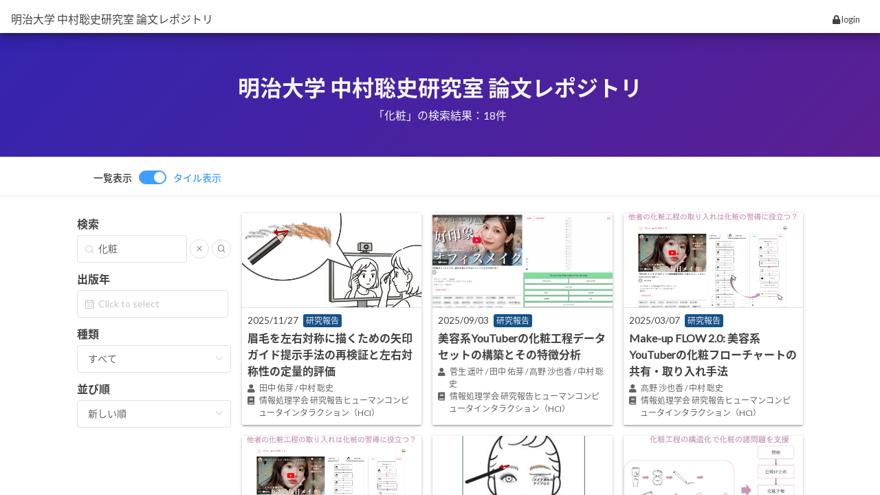

--- FILE ---
content_type: text/html; charset=utf-8
request_url: https://dl.nkmr-lab.org/?q=%E5%8C%96%E7%B2%A7
body_size: 27425
content:
<!doctype html>
<html data-n-head-ssr data-n-head="">
  <head data-n-head="">
    <title data-n-head="true">Home - 明治大学 中村聡史研究室 論文レポジトリ</title><meta data-n-head="true" charset="utf-8"><meta data-n-head="true" data-hid="viewport" name="viewport" content="width=device-width,initial-scale=1"><meta data-n-head="true" name="google-site-verification" content="DUCF_fbh8TRRRYBrhEL_H3iKXqTc_KeS99j9gOXG9Nc"><link data-n-head="true" data-hid="fontawesome" rel="stylesheet" href="https://use.fontawesome.com/releases/v5.2.0/css/all.css"><link data-n-head="true" data-hid="notosans" rel="stylesheet" href="https://fonts.googleapis.com/earlyaccess/notosansjapanese.css"><link data-n-head="true" data-hid="lato" rel="stylesheet" href="https://fonts.googleapis.com/css?family=Lato"><link data-n-head="true" rel="icon" type="image/x-icon" href="/assets/favicon.ico"><base href="/"><link rel="preload" href="/_nuxt/6790f7d533f9357af9cf.js" as="script"><link rel="preload" href="/_nuxt/661b44ea1706ac929945.js" as="script"><link rel="preload" href="/_nuxt/3a2526cccd9f7a92d3df.js" as="script"><link rel="preload" href="/_nuxt/1ad580faf7d87ec9ea76.js" as="script"><link rel="preload" href="/_nuxt/d670c81aa011b4c38bf1.js" as="script"><link rel="preload" href="/_nuxt/e64ca7d2bb31ae8aa5d3.js" as="script"><link rel="preload" href="/_nuxt/aff205b036e514658581.js" as="script"><style data-vue-ssr-id="30b086d8:0 17cfdfa9:0 1eb3049a:0 0693d0f7:0 96667ace:0 7b031d6c:0 3f27fa78:0 d19ded08:0">@charset "UTF-8";/*!
 * ress.css • v1.2.2
 * MIT License
 * github.com/filipelinhares/ress
 */html{box-sizing:border-box;overflow-y:scroll;-webkit-text-size-adjust:100%}*,:after,:before{background-repeat:no-repeat;box-sizing:inherit}:after,:before{text-decoration:inherit;vertical-align:inherit}*{padding:0;margin:0}audio:not([controls]){display:none;height:0}hr{overflow:visible}article,aside,details,figcaption,figure,footer,header,main,menu,nav,section,summary{display:block}summary{display:list-item}small{font-size:80%}[hidden],template{display:none}abbr[title]{border-bottom:1px dotted;text-decoration:none}a{background-color:transparent;-webkit-text-decoration-skip:objects}a:active,a:hover{outline-width:0}code,kbd,pre,samp{font-family:monospace,monospace}b,strong{font-weight:bolder}dfn{font-style:italic}mark{background-color:#ff0;color:#000}sub,sup{font-size:75%;line-height:0;position:relative;vertical-align:baseline}sub{bottom:-.25em}sup{top:-.5em}input{border-radius:0}[role=button],[type=button],[type=reset],[type=submit],button{cursor:pointer}[disabled]{cursor:default}[type=number]{width:auto}[type=search]::-webkit-search-cancel-button,[type=search]::-webkit-search-decoration{-webkit-appearance:none}textarea{overflow:auto;resize:vertical}button,input,optgroup,select,textarea{font:inherit}optgroup{font-weight:700}button{overflow:visible}[type=button]::-moz-focus-inner,[type=reset]::-moz-focus-inner,[type=submit]::-moz-focus-inner,button::-moz-focus-inner{border-style:0;padding:0}[type=button]::-moz-focus-inner,[type=reset]::-moz-focus-inner,[type=submit]::-moz-focus-inner,button:-moz-focusring{outline:1px dotted ButtonText}[type=reset],[type=submit],button,html [type=button]{-webkit-appearance:button}button,select{text-transform:none}button,input,select,textarea{background-color:transparent;border-style:none;color:inherit}select{-moz-appearance:none;-webkit-appearance:none}select::-ms-expand{display:none}select::-ms-value{color:currentColor}legend{border:0;color:inherit;display:table;max-width:100%;white-space:normal}::-webkit-file-upload-button{-webkit-appearance:button;font:inherit}[type=search]{-webkit-appearance:textfield;outline-offset:-2px}img{border-style:none}progress{vertical-align:baseline}svg:not(:root){overflow:hidden}audio,canvas,progress,video{display:inline-block}@media screen{[hidden~=screen]{display:inherit}[hidden~=screen]:not(:active):not(:focus):not(:target){position:absolute!important;clip:rect(0 0 0 0)!important}}[aria-busy=true]{cursor:progress}[aria-controls]{cursor:pointer}[aria-disabled]{cursor:default}::-moz-selection{background-color:#b3d4fc;color:#000;text-shadow:none}::selection{background-color:#b3d4fc;color:#000;text-shadow:none}.el-card{border-radius:4px;border:1px solid #ebeef5;background-color:#fff;overflow:hidden;color:#303133;transition:.3s}.el-card.is-always-shadow,.el-card.is-hover-shadow:focus,.el-card.is-hover-shadow:hover{box-shadow:0 2px 12px 0 rgba(0,0,0,.1)}.el-card__header{padding:18px 20px;border-bottom:1px solid #ebeef5;box-sizing:border-box}.el-card__body{padding:20px}.el-button-group>.el-button.is-active,.el-button-group>.el-button.is-disabled,.el-button-group>.el-button:active,.el-button-group>.el-button:focus,.el-button-group>.el-button:hover{z-index:1}.el-button{display:inline-block;line-height:1;white-space:nowrap;cursor:pointer;background:#fff;border:1px solid #dcdfe6;color:#606266;-webkit-appearance:none;text-align:center;box-sizing:border-box;outline:0;margin:0;transition:.1s;font-weight:500;-moz-user-select:none;-webkit-user-select:none;-ms-user-select:none;padding:12px 20px;font-size:14px;border-radius:4px}.el-button+.el-button{margin-left:10px}.el-button:focus,.el-button:hover{color:#409eff;border-color:#c6e2ff;background-color:#ecf5ff}.el-button:active{color:#3a8ee6;border-color:#3a8ee6;outline:0}.el-button::-moz-focus-inner{border:0}.el-button [class*=el-icon-]+span{margin-left:5px}.el-button.is-plain:focus,.el-button.is-plain:hover{background:#fff;border-color:#409eff;color:#409eff}.el-button.is-active,.el-button.is-plain:active{color:#3a8ee6;border-color:#3a8ee6}.el-button.is-plain:active{background:#fff;outline:0}.el-button.is-disabled,.el-button.is-disabled:focus,.el-button.is-disabled:hover{color:#c0c4cc;cursor:not-allowed;background-image:none;background-color:#fff;border-color:#ebeef5}.el-button.is-disabled.el-button--text{background-color:transparent}.el-button.is-disabled.is-plain,.el-button.is-disabled.is-plain:focus,.el-button.is-disabled.is-plain:hover{background-color:#fff;border-color:#ebeef5;color:#c0c4cc}.el-button.is-loading{position:relative;pointer-events:none}.el-button.is-loading:before{pointer-events:none;content:"";position:absolute;left:-1px;top:-1px;right:-1px;bottom:-1px;border-radius:inherit;background-color:hsla(0,0%,100%,.35)}.el-button.is-round{border-radius:20px;padding:12px 23px}.el-button.is-circle{border-radius:50%;padding:12px}.el-button--primary{color:#fff;background-color:#409eff;border-color:#409eff}.el-button--primary:focus,.el-button--primary:hover{background:#66b1ff;border-color:#66b1ff;color:#fff}.el-button--primary.is-active,.el-button--primary:active{background:#3a8ee6;border-color:#3a8ee6;color:#fff}.el-button--primary:active{outline:0}.el-button--primary.is-disabled,.el-button--primary.is-disabled:active,.el-button--primary.is-disabled:focus,.el-button--primary.is-disabled:hover{color:#fff;background-color:#a0cfff;border-color:#a0cfff}.el-button--primary.is-plain{color:#409eff;background:#ecf5ff;border-color:#b3d8ff}.el-button--primary.is-plain:focus,.el-button--primary.is-plain:hover{background:#409eff;border-color:#409eff;color:#fff}.el-button--primary.is-plain:active{background:#3a8ee6;border-color:#3a8ee6;color:#fff;outline:0}.el-button--primary.is-plain.is-disabled,.el-button--primary.is-plain.is-disabled:active,.el-button--primary.is-plain.is-disabled:focus,.el-button--primary.is-plain.is-disabled:hover{color:#8cc5ff;background-color:#ecf5ff;border-color:#d9ecff}.el-button--success{color:#fff;background-color:#67c23a;border-color:#67c23a}.el-button--success:focus,.el-button--success:hover{background:#85ce61;border-color:#85ce61;color:#fff}.el-button--success.is-active,.el-button--success:active{background:#5daf34;border-color:#5daf34;color:#fff}.el-button--success:active{outline:0}.el-button--success.is-disabled,.el-button--success.is-disabled:active,.el-button--success.is-disabled:focus,.el-button--success.is-disabled:hover{color:#fff;background-color:#b3e19d;border-color:#b3e19d}.el-button--success.is-plain{color:#67c23a;background:#f0f9eb;border-color:#c2e7b0}.el-button--success.is-plain:focus,.el-button--success.is-plain:hover{background:#67c23a;border-color:#67c23a;color:#fff}.el-button--success.is-plain:active{background:#5daf34;border-color:#5daf34;color:#fff;outline:0}.el-button--success.is-plain.is-disabled,.el-button--success.is-plain.is-disabled:active,.el-button--success.is-plain.is-disabled:focus,.el-button--success.is-plain.is-disabled:hover{color:#a4da89;background-color:#f0f9eb;border-color:#e1f3d8}.el-button--warning{color:#fff;background-color:#e6a23c;border-color:#e6a23c}.el-button--warning:focus,.el-button--warning:hover{background:#ebb563;border-color:#ebb563;color:#fff}.el-button--warning.is-active,.el-button--warning:active{background:#cf9236;border-color:#cf9236;color:#fff}.el-button--warning:active{outline:0}.el-button--warning.is-disabled,.el-button--warning.is-disabled:active,.el-button--warning.is-disabled:focus,.el-button--warning.is-disabled:hover{color:#fff;background-color:#f3d19e;border-color:#f3d19e}.el-button--warning.is-plain{color:#e6a23c;background:#fdf6ec;border-color:#f5dab1}.el-button--warning.is-plain:focus,.el-button--warning.is-plain:hover{background:#e6a23c;border-color:#e6a23c;color:#fff}.el-button--warning.is-plain:active{background:#cf9236;border-color:#cf9236;color:#fff;outline:0}.el-button--warning.is-plain.is-disabled,.el-button--warning.is-plain.is-disabled:active,.el-button--warning.is-plain.is-disabled:focus,.el-button--warning.is-plain.is-disabled:hover{color:#f0c78a;background-color:#fdf6ec;border-color:#faecd8}.el-button--danger{color:#fff;background-color:#f56c6c;border-color:#f56c6c}.el-button--danger:focus,.el-button--danger:hover{background:#f78989;border-color:#f78989;color:#fff}.el-button--danger.is-active,.el-button--danger:active{background:#dd6161;border-color:#dd6161;color:#fff}.el-button--danger:active{outline:0}.el-button--danger.is-disabled,.el-button--danger.is-disabled:active,.el-button--danger.is-disabled:focus,.el-button--danger.is-disabled:hover{color:#fff;background-color:#fab6b6;border-color:#fab6b6}.el-button--danger.is-plain{color:#f56c6c;background:#fef0f0;border-color:#fbc4c4}.el-button--danger.is-plain:focus,.el-button--danger.is-plain:hover{background:#f56c6c;border-color:#f56c6c;color:#fff}.el-button--danger.is-plain:active{background:#dd6161;border-color:#dd6161;color:#fff;outline:0}.el-button--danger.is-plain.is-disabled,.el-button--danger.is-plain.is-disabled:active,.el-button--danger.is-plain.is-disabled:focus,.el-button--danger.is-plain.is-disabled:hover{color:#f9a7a7;background-color:#fef0f0;border-color:#fde2e2}.el-button--info{color:#fff;background-color:#909399;border-color:#909399}.el-button--info:focus,.el-button--info:hover{background:#a6a9ad;border-color:#a6a9ad;color:#fff}.el-button--info.is-active,.el-button--info:active{background:#82848a;border-color:#82848a;color:#fff}.el-button--info:active{outline:0}.el-button--info.is-disabled,.el-button--info.is-disabled:active,.el-button--info.is-disabled:focus,.el-button--info.is-disabled:hover{color:#fff;background-color:#c8c9cc;border-color:#c8c9cc}.el-button--info.is-plain{color:#909399;background:#f4f4f5;border-color:#d3d4d6}.el-button--info.is-plain:focus,.el-button--info.is-plain:hover{background:#909399;border-color:#909399;color:#fff}.el-button--info.is-plain:active{background:#82848a;border-color:#82848a;color:#fff;outline:0}.el-button--info.is-plain.is-disabled,.el-button--info.is-plain.is-disabled:active,.el-button--info.is-plain.is-disabled:focus,.el-button--info.is-plain.is-disabled:hover{color:#bcbec2;background-color:#f4f4f5;border-color:#e9e9eb}.el-button--text,.el-button--text.is-disabled,.el-button--text.is-disabled:focus,.el-button--text.is-disabled:hover,.el-button--text:active{border-color:transparent}.el-button--medium{padding:10px 20px;font-size:14px;border-radius:4px}.el-button--mini,.el-button--small{font-size:12px;border-radius:3px}.el-button--medium.is-round{padding:10px 20px}.el-button--medium.is-circle{padding:10px}.el-button--small,.el-button--small.is-round{padding:9px 15px}.el-button--small.is-circle{padding:9px}.el-button--mini,.el-button--mini.is-round{padding:7px 15px}.el-button--mini.is-circle{padding:7px}.el-button--text{color:#409eff;background:0 0;padding-left:0;padding-right:0}.el-button--text:focus,.el-button--text:hover{color:#66b1ff;border-color:transparent;background-color:transparent}.el-button--text:active{color:#3a8ee6;background-color:transparent}.el-button-group{display:inline-block;vertical-align:middle}.el-button-group:after,.el-button-group:before{display:table;content:""}.el-button-group:after{clear:both}.el-button-group>.el-button{float:left;position:relative}.el-button-group>.el-button+.el-button{margin-left:0}.el-button-group>.el-button:first-child{border-top-right-radius:0;border-bottom-right-radius:0}.el-button-group>.el-button:last-child{border-top-left-radius:0;border-bottom-left-radius:0}.el-button-group>.el-button:first-child:last-child{border-radius:4px}.el-button-group>.el-button:first-child:last-child.is-round{border-radius:20px}.el-button-group>.el-button:first-child:last-child.is-circle{border-radius:50%}.el-button-group>.el-button:not(:first-child):not(:last-child){border-radius:0}.el-button-group>.el-button:not(:last-child){margin-right:-1px}.el-button-group>.el-dropdown>.el-button{border-top-left-radius:0;border-bottom-left-radius:0;border-left-color:hsla(0,0%,100%,.5)}.el-button-group .el-button--primary:first-child{border-right-color:hsla(0,0%,100%,.5)}.el-button-group .el-button--primary:last-child{border-left-color:hsla(0,0%,100%,.5)}.el-button-group .el-button--primary:not(:first-child):not(:last-child){border-left-color:hsla(0,0%,100%,.5);border-right-color:hsla(0,0%,100%,.5)}.el-button-group .el-button--success:first-child{border-right-color:hsla(0,0%,100%,.5)}.el-button-group .el-button--success:last-child{border-left-color:hsla(0,0%,100%,.5)}.el-button-group .el-button--success:not(:first-child):not(:last-child){border-left-color:hsla(0,0%,100%,.5);border-right-color:hsla(0,0%,100%,.5)}.el-button-group .el-button--warning:first-child{border-right-color:hsla(0,0%,100%,.5)}.el-button-group .el-button--warning:last-child{border-left-color:hsla(0,0%,100%,.5)}.el-button-group .el-button--warning:not(:first-child):not(:last-child){border-left-color:hsla(0,0%,100%,.5);border-right-color:hsla(0,0%,100%,.5)}.el-button-group .el-button--danger:first-child{border-right-color:hsla(0,0%,100%,.5)}.el-button-group .el-button--danger:last-child{border-left-color:hsla(0,0%,100%,.5)}.el-button-group .el-button--danger:not(:first-child):not(:last-child){border-left-color:hsla(0,0%,100%,.5);border-right-color:hsla(0,0%,100%,.5)}.el-button-group .el-button--info:first-child{border-right-color:hsla(0,0%,100%,.5)}.el-button-group .el-button--info:last-child{border-left-color:hsla(0,0%,100%,.5)}.el-button-group .el-button--info:not(:first-child):not(:last-child){border-left-color:hsla(0,0%,100%,.5);border-right-color:hsla(0,0%,100%,.5)}@font-face{font-family:element-icons;src:url(/_nuxt/fonts/2fad952.woff) format("woff"),url(/_nuxt/fonts/6f0a763.ttf) format("truetype");font-weight:400;font-style:normal}[class*=" el-icon-"],[class^=el-icon-]{font-family:element-icons!important;speak:none;font-style:normal;font-weight:400;-webkit-font-feature-settings:normal;font-feature-settings:normal;font-variant:normal;text-transform:none;line-height:1;vertical-align:baseline;display:inline-block;-webkit-font-smoothing:antialiased;-moz-osx-font-smoothing:grayscale}.el-icon-info:before{content:"\e61a"}.el-icon-error:before{content:"\e62c"}.el-icon-success:before{content:"\e62d"}.el-icon-warning:before{content:"\e62e"}.el-icon-question:before{content:"\e634"}.el-icon-back:before{content:"\e606"}.el-icon-arrow-left:before{content:"\e600"}.el-icon-arrow-down:before{content:"\e603"}.el-icon-arrow-right:before{content:"\e604"}.el-icon-arrow-up:before{content:"\e605"}.el-icon-caret-left:before{content:"\e60a"}.el-icon-caret-bottom:before{content:"\e60b"}.el-icon-caret-top:before{content:"\e60c"}.el-icon-caret-right:before{content:"\e60e"}.el-icon-d-arrow-left:before{content:"\e610"}.el-icon-d-arrow-right:before{content:"\e613"}.el-icon-minus:before{content:"\e621"}.el-icon-plus:before{content:"\e62b"}.el-icon-remove:before{content:"\e635"}.el-icon-circle-plus:before{content:"\e601"}.el-icon-remove-outline:before{content:"\e63c"}.el-icon-circle-plus-outline:before{content:"\e602"}.el-icon-close:before{content:"\e60f"}.el-icon-check:before{content:"\e611"}.el-icon-circle-close:before{content:"\e607"}.el-icon-circle-check:before{content:"\e639"}.el-icon-circle-close-outline:before{content:"\e609"}.el-icon-circle-check-outline:before{content:"\e63e"}.el-icon-zoom-out:before{content:"\e645"}.el-icon-zoom-in:before{content:"\e641"}.el-icon-d-caret:before{content:"\e615"}.el-icon-sort:before{content:"\e640"}.el-icon-sort-down:before{content:"\e630"}.el-icon-sort-up:before{content:"\e631"}.el-icon-tickets:before{content:"\e63f"}.el-icon-document:before{content:"\e614"}.el-icon-goods:before{content:"\e618"}.el-icon-sold-out:before{content:"\e63b"}.el-icon-news:before{content:"\e625"}.el-icon-message:before{content:"\e61b"}.el-icon-date:before{content:"\e608"}.el-icon-printer:before{content:"\e62f"}.el-icon-time:before{content:"\e642"}.el-icon-bell:before{content:"\e622"}.el-icon-mobile-phone:before{content:"\e624"}.el-icon-service:before{content:"\e63a"}.el-icon-view:before{content:"\e643"}.el-icon-menu:before{content:"\e620"}.el-icon-more:before{content:"\e646"}.el-icon-more-outline:before{content:"\e626"}.el-icon-star-on:before{content:"\e637"}.el-icon-star-off:before{content:"\e63d"}.el-icon-location:before{content:"\e61d"}.el-icon-location-outline:before{content:"\e61f"}.el-icon-phone:before{content:"\e627"}.el-icon-phone-outline:before{content:"\e628"}.el-icon-picture:before{content:"\e629"}.el-icon-picture-outline:before{content:"\e62a"}.el-icon-delete:before{content:"\e612"}.el-icon-search:before{content:"\e619"}.el-icon-edit:before{content:"\e61c"}.el-icon-edit-outline:before{content:"\e616"}.el-icon-rank:before{content:"\e632"}.el-icon-refresh:before{content:"\e633"}.el-icon-share:before{content:"\e636"}.el-icon-setting:before{content:"\e638"}.el-icon-upload:before{content:"\e60d"}.el-icon-upload2:before{content:"\e644"}.el-icon-download:before{content:"\e617"}.el-icon-loading:before{content:"\e61e"}.el-icon-loading{-webkit-animation:rotating 2s linear infinite;animation:rotating 2s linear infinite}.el-icon--right{margin-left:5px}.el-icon--left{margin-right:5px}@-webkit-keyframes rotating{0%{-webkit-transform:rotate(0);transform:rotate(0)}to{-webkit-transform:rotate(1turn);transform:rotate(1turn)}}@keyframes rotating{0%{-webkit-transform:rotate(0);transform:rotate(0)}to{-webkit-transform:rotate(1turn);transform:rotate(1turn)}}.el-switch{display:inline-flex;align-items:center;position:relative;font-size:14px;line-height:20px;height:20px;vertical-align:middle}.el-switch.is-disabled .el-switch__core,.el-switch.is-disabled .el-switch__label{cursor:not-allowed}.el-switch__core,.el-switch__label{display:inline-block;cursor:pointer;vertical-align:middle}.el-switch__label{transition:.2s;height:20px;font-size:14px;font-weight:500;color:#303133}.el-switch__label.is-active{color:#409eff}.el-switch__label--left{margin-right:10px}.el-switch__label--right{margin-left:10px}.el-switch__label *{line-height:1;font-size:14px;display:inline-block}.el-switch__input{position:absolute;width:0;height:0;opacity:0;margin:0}.el-switch__core{margin:0;position:relative;width:40px;height:20px;border:1px solid #dcdfe6;outline:0;border-radius:10px;box-sizing:border-box;background:#dcdfe6;transition:border-color .3s,background-color .3s}.el-switch__core:after{content:"";position:absolute;top:1px;left:1px;border-radius:100%;transition:all .3s;width:16px;height:16px;background-color:#fff}.el-switch.is-checked .el-switch__core{border-color:#409eff;background-color:#409eff}.el-switch.is-checked .el-switch__core:after{left:100%;margin-left:-17px}.el-switch.is-disabled{opacity:.6}.el-switch--wide .el-switch__label.el-switch__label--left span{left:10px}.el-switch--wide .el-switch__label.el-switch__label--right span{right:10px}.el-switch .label-fade-enter,.el-switch .label-fade-leave-active{opacity:0}.el-select-dropdown__item,.el-tag{white-space:nowrap;-webkit-box-sizing:border-box}.el-tag{background-color:rgba(64,158,255,.1);display:inline-block;padding:0 10px;height:32px;line-height:30px;font-size:12px;color:#409eff;border-radius:4px;box-sizing:border-box;border:1px solid rgba(64,158,255,.2)}.el-tag .el-icon-close{border-radius:50%;text-align:center;position:relative;cursor:pointer;font-size:12px;height:16px;width:16px;line-height:16px;vertical-align:middle;top:-1px;right:-5px;color:#409eff}.el-tag .el-icon-close:before{display:block}.el-tag .el-icon-close:hover{background-color:#409eff;color:#fff}.el-tag--info,.el-tag--info .el-tag__close{color:#909399}.el-tag--info{background-color:rgba(144,147,153,.1);border-color:rgba(144,147,153,.2)}.el-tag--info.is-hit{border-color:#909399}.el-tag--info .el-tag__close:hover{background-color:#909399;color:#fff}.el-tag--success{background-color:rgba(103,194,58,.1);border-color:rgba(103,194,58,.2);color:#67c23a}.el-tag--success.is-hit{border-color:#67c23a}.el-tag--success .el-tag__close{color:#67c23a}.el-tag--success .el-tag__close:hover{background-color:#67c23a;color:#fff}.el-tag--warning{background-color:rgba(230,162,60,.1);border-color:rgba(230,162,60,.2);color:#e6a23c}.el-tag--warning.is-hit{border-color:#e6a23c}.el-tag--warning .el-tag__close{color:#e6a23c}.el-tag--warning .el-tag__close:hover{background-color:#e6a23c;color:#fff}.el-tag--danger{background-color:rgba(245,108,108,.1);border-color:rgba(245,108,108,.2);color:#f56c6c}.el-tag--danger.is-hit{border-color:#f56c6c}.el-tag--danger .el-tag__close{color:#f56c6c}.el-tag--danger .el-tag__close:hover{background-color:#f56c6c;color:#fff}.el-tag--medium{height:28px;line-height:26px}.el-tag--medium .el-icon-close{-webkit-transform:scale(.8);transform:scale(.8)}.el-tag--small{height:24px;padding:0 8px;line-height:22px}.el-tag--small .el-icon-close{-webkit-transform:scale(.8);transform:scale(.8)}.el-tag--mini{height:20px;padding:0 5px;line-height:19px}.el-tag--mini .el-icon-close{margin-left:-3px;-webkit-transform:scale(.7);transform:scale(.7)}.el-select-dropdown__item{font-size:14px;padding:0 20px;position:relative;overflow:hidden;text-overflow:ellipsis;color:#606266;height:34px;line-height:34px;box-sizing:border-box;cursor:pointer}.el-select-dropdown__item.is-disabled{color:#c0c4cc;cursor:not-allowed}.el-select-dropdown__item.is-disabled:hover{background-color:#fff}.el-select-dropdown__item.hover,.el-select-dropdown__item:hover{background-color:#f5f7fa}.el-select-dropdown__item.selected{color:#409eff;font-weight:700}.el-select-group{margin:0;padding:0}.el-select-group__wrap{position:relative;list-style:none;margin:0;padding:0}.el-select-group__wrap:not(:last-of-type){padding-bottom:24px}.el-select-group__wrap:not(:last-of-type):after{content:"";position:absolute;display:block;left:20px;right:20px;bottom:12px;height:1px;background:#e4e7ed}.el-select-group__title{padding-left:20px;font-size:12px;color:#909399;line-height:30px}.el-select-group .el-select-dropdown__item{padding-left:20px}.el-select{display:inline-block;position:relative}.el-select .el-select__tags>span{display:contents}.el-select:hover .el-input__inner{border-color:#c0c4cc}.el-select .el-input__inner{cursor:pointer;padding-right:35px}.el-select .el-input__inner:focus{border-color:#409eff}.el-select .el-input .el-select__caret{color:#c0c4cc;font-size:14px;transition:-webkit-transform .3s;transition:transform .3s;transition:transform .3s,-webkit-transform .3s;-webkit-transform:rotate(180deg);transform:rotate(180deg);cursor:pointer}.el-select .el-input .el-select__caret.is-reverse{-webkit-transform:rotate(0);transform:rotate(0)}.el-select .el-input .el-select__caret.is-show-close{font-size:14px;text-align:center;-webkit-transform:rotate(180deg);transform:rotate(180deg);border-radius:100%;color:#c0c4cc;transition:color .2s cubic-bezier(.645,.045,.355,1)}.el-select .el-input .el-select__caret.is-show-close:hover{color:#909399}.el-select .el-input.is-disabled .el-input__inner{cursor:not-allowed}.el-select .el-input.is-disabled .el-input__inner:hover{border-color:#e4e7ed}.el-select .el-input.is-focus .el-input__inner{border-color:#409eff}.el-select>.el-input{display:block}.el-select__input{border:none;outline:0;padding:0;margin-left:15px;color:#666;font-size:14px;-webkit-appearance:none;-moz-appearance:none;appearance:none;height:28px;background-color:transparent}.el-select__input.is-mini{height:14px}.el-select__close{cursor:pointer;position:absolute;top:8px;z-index:1000;right:25px;color:#c0c4cc;line-height:18px;font-size:14px}.el-select__close:hover{color:#909399}.el-select__tags{position:absolute;line-height:normal;white-space:normal;z-index:1;top:50%;-webkit-transform:translateY(-50%);transform:translateY(-50%);display:flex;align-items:center;flex-wrap:wrap}.el-select .el-tag__close{margin-top:-2px}.el-select .el-tag{box-sizing:border-box;border-color:transparent;margin:2px 0 2px 6px;background-color:#f0f2f5}.el-select .el-tag__close.el-icon-close{background-color:#c0c4cc;right:-7px;top:0;color:#fff}.el-select .el-tag__close.el-icon-close:hover{background-color:#909399}.el-select .el-tag__close.el-icon-close:before{display:block;-webkit-transform:translateY(.5px);transform:translateY(.5px)}.el-select-dropdown{position:absolute;z-index:1001;border:1px solid #e4e7ed;border-radius:4px;background-color:#fff;box-shadow:0 2px 12px 0 rgba(0,0,0,.1);box-sizing:border-box;margin:5px 0}.el-select-dropdown.is-multiple .el-select-dropdown__item.selected{color:#409eff;background-color:#fff}.el-select-dropdown.is-multiple .el-select-dropdown__item.selected.hover{background-color:#f5f7fa}.el-select-dropdown.is-multiple .el-select-dropdown__item.selected:after{position:absolute;right:20px;font-family:element-icons;content:"\E611";font-size:12px;font-weight:700;-webkit-font-smoothing:antialiased;-moz-osx-font-smoothing:grayscale}.el-select-dropdown .el-scrollbar.is-empty .el-select-dropdown__list{padding:0}.el-select-dropdown__empty{padding:10px 0;margin:0;text-align:center;color:#999;font-size:14px}.el-select-dropdown__wrap{max-height:274px}.el-select-dropdown__list{list-style:none;padding:6px 0;margin:0;box-sizing:border-box}.el-radio-button,.el-radio-button__inner{display:inline-block;position:relative;outline:0}.el-radio-button__inner{line-height:1;white-space:nowrap;vertical-align:middle;background:#fff;border:1px solid #dcdfe6;font-weight:500;border-left:0;color:#606266;-webkit-appearance:none;text-align:center;box-sizing:border-box;margin:0;cursor:pointer;transition:all .3s cubic-bezier(.645,.045,.355,1);padding:12px 20px;font-size:14px;border-radius:0}.el-radio-button__inner.is-round{padding:12px 20px}.el-radio-button__inner:hover{color:#409eff}.el-radio-button__inner [class*=el-icon-]{line-height:.9}.el-radio-button__inner [class*=el-icon-]+span{margin-left:5px}.el-radio-button:first-child .el-radio-button__inner{border-left:1px solid #dcdfe6;border-radius:4px 0 0 4px;box-shadow:none!important}.el-radio-button__orig-radio{opacity:0;outline:0;position:absolute;z-index:-1}.el-radio-button__orig-radio:checked+.el-radio-button__inner{color:#fff;background-color:#409eff;border-color:#409eff;box-shadow:-1px 0 0 0 #409eff}.el-radio-button__orig-radio:disabled+.el-radio-button__inner{color:#c0c4cc;cursor:not-allowed;background-image:none;background-color:#fff;border-color:#ebeef5;box-shadow:none}.el-radio-button__orig-radio:disabled:checked+.el-radio-button__inner{background-color:#f2f6fc}.el-radio-button:last-child .el-radio-button__inner{border-radius:0 4px 4px 0}.el-radio-button:first-child:last-child .el-radio-button__inner{border-radius:4px}.el-radio-button--medium .el-radio-button__inner{padding:10px 20px;font-size:14px;border-radius:0}.el-radio-button--medium .el-radio-button__inner.is-round{padding:10px 20px}.el-radio-button--small .el-radio-button__inner{padding:9px 15px;font-size:12px;border-radius:0}.el-radio-button--small .el-radio-button__inner.is-round{padding:9px 15px}.el-radio-button--mini .el-radio-button__inner{padding:7px 15px;font-size:12px;border-radius:0}.el-radio-button--mini .el-radio-button__inner.is-round{padding:7px 15px}.el-radio-button:focus:not(.is-focus):not(:active):not(.is-disabled){box-shadow:0 0 2px 2px #409eff}.el-date-table.is-week-mode .el-date-table__row.current div,.el-date-table.is-week-mode .el-date-table__row:hover div,.el-date-table td.in-range div,.el-date-table td.in-range div:hover{background-color:#f2f6fc}.el-date-table{font-size:12px;-webkit-user-select:none;-moz-user-select:none;-ms-user-select:none;user-select:none}.el-date-table.is-week-mode .el-date-table__row:hover td.available:hover{color:#606266}.el-date-table.is-week-mode .el-date-table__row:hover td:first-child div{margin-left:5px;border-top-left-radius:15px;border-bottom-left-radius:15px}.el-date-table.is-week-mode .el-date-table__row:hover td:last-child div{margin-right:5px;border-top-right-radius:15px;border-bottom-right-radius:15px}.el-date-table td{width:32px;height:30px;padding:4px 0;box-sizing:border-box;text-align:center;cursor:pointer;position:relative}.el-date-table td div{height:30px;padding:3px 0;box-sizing:border-box}.el-date-table td span{width:24px;height:24px;display:block;margin:0 auto;line-height:24px;position:absolute;left:50%;-webkit-transform:translateX(-50%);transform:translateX(-50%);border-radius:50%}.el-date-table td.next-month,.el-date-table td.prev-month{color:#c0c4cc}.el-date-table td.today{position:relative}.el-date-table td.today span{color:#409eff;font-weight:700}.el-date-table td.today.end-date span,.el-date-table td.today.start-date span{color:#fff}.el-date-table td.available:hover{color:#409eff}.el-date-table td.current:not(.disabled) span{color:#fff;background-color:#409eff}.el-date-table td.end-date div,.el-date-table td.start-date div{color:#fff}.el-date-table td.end-date span,.el-date-table td.start-date span{background-color:#409eff}.el-date-table td.start-date div{margin-left:5px;border-top-left-radius:15px;border-bottom-left-radius:15px}.el-date-table td.end-date div{margin-right:5px;border-top-right-radius:15px;border-bottom-right-radius:15px}.el-date-table td.disabled div{background-color:#f5f7fa;opacity:1;cursor:not-allowed;color:#c0c4cc}.el-date-table td.selected div{margin-left:5px;margin-right:5px;background-color:#f2f6fc;border-radius:15px}.el-date-table td.selected div:hover{background-color:#f2f6fc}.el-date-table td.selected span{background-color:#409eff;color:#fff;border-radius:15px}.el-date-table td.week{font-size:80%;color:#606266}.el-date-table th{padding:5px;color:#606266;font-weight:400;border-bottom:1px solid #ebeef5}.el-month-table{font-size:12px;margin:-1px;border-collapse:collapse}.el-month-table td{text-align:center;padding:8px 0;cursor:pointer}.el-month-table td div{height:48px;padding:6px 0;box-sizing:border-box}.el-month-table td.today .cell{color:#409eff;font-weight:700}.el-month-table td.today.end-date .cell,.el-month-table td.today.start-date .cell{color:#fff}.el-month-table td.disabled .cell{background-color:#f5f7fa;cursor:not-allowed;color:#c0c4cc}.el-month-table td.disabled .cell:hover{color:#c0c4cc}.el-month-table td .cell{width:60px;height:36px;display:block;line-height:36px;color:#606266;margin:0 auto;border-radius:18px}.el-month-table td .cell:hover{color:#409eff}.el-month-table td.in-range div,.el-month-table td.in-range div:hover{background-color:#f2f6fc}.el-month-table td.end-date div,.el-month-table td.start-date div{color:#fff}.el-month-table td.end-date .cell,.el-month-table td.start-date .cell{color:#fff;background-color:#409eff}.el-month-table td.start-date div{border-top-left-radius:24px;border-bottom-left-radius:24px}.el-month-table td.end-date div{border-top-right-radius:24px;border-bottom-right-radius:24px}.el-month-table td.current:not(.disabled) .cell{color:#409eff}.el-year-table{font-size:12px;margin:-1px;border-collapse:collapse}.el-year-table .el-icon{color:#303133}.el-year-table td{text-align:center;padding:20px 3px;cursor:pointer}.el-year-table td.today .cell{color:#409eff;font-weight:700}.el-year-table td.disabled .cell{background-color:#f5f7fa;cursor:not-allowed;color:#c0c4cc}.el-year-table td.disabled .cell:hover{color:#c0c4cc}.el-year-table td .cell{width:48px;height:32px;display:block;line-height:32px;color:#606266;margin:0 auto}.el-year-table td .cell:hover,.el-year-table td.current:not(.disabled) .cell{color:#409eff}.el-time-spinner.has-seconds .el-time-spinner__wrapper{width:33.3%}.el-time-spinner__wrapper{max-height:190px;overflow:auto;display:inline-block;width:50%;vertical-align:top;position:relative}.el-time-spinner__wrapper .el-scrollbar__wrap:not(.el-scrollbar__wrap--hidden-default){padding-bottom:15px}.el-time-spinner__wrapper.is-arrow{box-sizing:border-box;text-align:center;overflow:hidden}.el-time-spinner__wrapper.is-arrow .el-time-spinner__list{-webkit-transform:translateY(-32px);transform:translateY(-32px)}.el-time-spinner__wrapper.is-arrow .el-time-spinner__item:hover:not(.disabled):not(.active){background:#fff;cursor:default}.el-time-spinner__arrow{font-size:12px;color:#909399;position:absolute;left:0;width:100%;z-index:1;text-align:center;height:30px;line-height:30px;cursor:pointer}.el-time-spinner__arrow:hover{color:#409eff}.el-time-spinner__arrow.el-icon-arrow-up{top:10px}.el-time-spinner__arrow.el-icon-arrow-down{bottom:10px}.el-time-spinner__input.el-input{width:70%}.el-time-spinner__input.el-input .el-input__inner,.el-time-spinner__list{padding:0;text-align:center}.el-time-spinner__list{margin:0;list-style:none}.el-time-spinner__list:after,.el-time-spinner__list:before{content:"";display:block;width:100%;height:80px}.el-time-spinner__item{height:32px;line-height:32px;font-size:12px;color:#606266}.el-time-spinner__item:hover:not(.disabled):not(.active){background:#f5f7fa;cursor:pointer}.el-time-spinner__item.active:not(.disabled){color:#303133;font-weight:700}.el-time-spinner__item.disabled{color:#c0c4cc;cursor:not-allowed}.el-date-editor{position:relative;display:inline-block;text-align:left}.el-date-editor.el-input,.el-date-editor.el-input__inner{width:220px}.el-date-editor--monthrange.el-input,.el-date-editor--monthrange.el-input__inner{width:300px}.el-date-editor--daterange.el-input,.el-date-editor--daterange.el-input__inner,.el-date-editor--timerange.el-input,.el-date-editor--timerange.el-input__inner{width:350px}.el-date-editor--datetimerange.el-input,.el-date-editor--datetimerange.el-input__inner{width:400px}.el-date-editor--dates .el-input__inner{text-overflow:ellipsis;white-space:nowrap}.el-date-editor .el-icon-circle-close{cursor:pointer}.el-date-editor .el-range__icon{font-size:14px;margin-left:-5px;color:#c0c4cc;float:left;line-height:32px}.el-date-editor .el-range-input,.el-date-editor .el-range-separator{height:100%;margin:0;text-align:center;display:inline-block;font-size:14px}.el-date-editor .el-range-input{-webkit-appearance:none;-moz-appearance:none;appearance:none;border:none;outline:0;padding:0;width:39%;color:#606266}.el-date-editor .el-range-input::-webkit-input-placeholder{color:#c0c4cc}.el-date-editor .el-range-input:-ms-input-placeholder{color:#c0c4cc}.el-date-editor .el-range-input::-ms-input-placeholder{color:#c0c4cc}.el-date-editor .el-range-input::-moz-placeholder{color:#c0c4cc}.el-date-editor .el-range-input::placeholder{color:#c0c4cc}.el-date-editor .el-range-separator{padding:0 5px;line-height:32px;width:5%;color:#303133}.el-date-editor .el-range__close-icon{font-size:14px;color:#c0c4cc;width:25px;display:inline-block;float:right;line-height:32px}.el-range-editor.el-input__inner{display:inline-flex;align-items:center;padding:3px 10px}.el-range-editor .el-range-input{line-height:1}.el-range-editor.is-active,.el-range-editor.is-active:hover{border-color:#409eff}.el-range-editor--medium.el-input__inner{height:36px}.el-range-editor--medium .el-range-separator{line-height:28px;font-size:14px}.el-range-editor--medium .el-range-input{font-size:14px}.el-range-editor--medium .el-range__close-icon,.el-range-editor--medium .el-range__icon{line-height:28px}.el-range-editor--small.el-input__inner{height:32px}.el-range-editor--small .el-range-separator{line-height:24px;font-size:13px}.el-range-editor--small .el-range-input{font-size:13px}.el-range-editor--small .el-range__close-icon,.el-range-editor--small .el-range__icon{line-height:24px}.el-range-editor--mini.el-input__inner{height:28px}.el-range-editor--mini .el-range-separator{line-height:20px;font-size:12px}.el-range-editor--mini .el-range-input{font-size:12px}.el-range-editor--mini .el-range__close-icon,.el-range-editor--mini .el-range__icon{line-height:20px}.el-range-editor.is-disabled{background-color:#f5f7fa;border-color:#e4e7ed;color:#c0c4cc;cursor:not-allowed}.el-range-editor.is-disabled:focus,.el-range-editor.is-disabled:hover{border-color:#e4e7ed}.el-range-editor.is-disabled input{background-color:#f5f7fa;color:#c0c4cc;cursor:not-allowed}.el-range-editor.is-disabled input::-webkit-input-placeholder{color:#c0c4cc}.el-range-editor.is-disabled input:-ms-input-placeholder{color:#c0c4cc}.el-range-editor.is-disabled input::-ms-input-placeholder{color:#c0c4cc}.el-range-editor.is-disabled input::-moz-placeholder{color:#c0c4cc}.el-range-editor.is-disabled input::placeholder{color:#c0c4cc}.el-range-editor.is-disabled .el-range-separator{color:#c0c4cc}.el-picker-panel{color:#606266;border:1px solid #e4e7ed;box-shadow:0 2px 12px 0 rgba(0,0,0,.1);background:#fff;border-radius:4px;line-height:30px;margin:5px 0}.el-picker-panel__body-wrapper:after,.el-picker-panel__body:after{content:"";display:table;clear:both}.el-picker-panel__content{position:relative;margin:15px}.el-picker-panel__footer{border-top:1px solid #e4e4e4;padding:4px;text-align:right;background-color:#fff;position:relative;font-size:0}.el-picker-panel__shortcut{display:block;width:100%;border:0;background-color:transparent;line-height:28px;font-size:14px;color:#606266;padding-left:12px;text-align:left;outline:0;cursor:pointer}.el-picker-panel__shortcut:hover{color:#409eff}.el-picker-panel__shortcut.active{background-color:#e6f1fe;color:#409eff}.el-picker-panel__btn{border:1px solid #dcdcdc;color:#333;line-height:24px;border-radius:2px;padding:0 20px;cursor:pointer;background-color:transparent;outline:0;font-size:12px}.el-picker-panel__btn[disabled]{color:#ccc;cursor:not-allowed}.el-picker-panel__icon-btn{font-size:12px;color:#303133;border:0;background:0 0;cursor:pointer;outline:0;margin-top:8px}.el-picker-panel__icon-btn:hover{color:#409eff}.el-picker-panel__icon-btn.is-disabled{color:#bbb}.el-picker-panel__icon-btn.is-disabled:hover{cursor:not-allowed}.el-picker-panel__link-btn{vertical-align:middle}.el-picker-panel [slot=sidebar],.el-picker-panel__sidebar{position:absolute;top:0;bottom:0;width:110px;border-right:1px solid #e4e4e4;box-sizing:border-box;padding-top:6px;background-color:#fff;overflow:auto}.el-picker-panel [slot=sidebar]+.el-picker-panel__body,.el-picker-panel__sidebar+.el-picker-panel__body{margin-left:110px}.el-date-picker{width:322px}.el-date-picker.has-sidebar.has-time{width:434px}.el-date-picker.has-sidebar{width:438px}.el-date-picker.has-time .el-picker-panel__body-wrapper{position:relative}.el-date-picker .el-picker-panel__content{width:292px}.el-date-picker table{table-layout:fixed;width:100%}.el-date-picker__editor-wrap{position:relative;display:table-cell;padding:0 5px}.el-date-picker__time-header{position:relative;border-bottom:1px solid #e4e4e4;font-size:12px;padding:8px 5px 5px;display:table;width:100%;box-sizing:border-box}.el-date-picker__header{margin:12px;text-align:center}.el-date-picker__header--bordered{margin-bottom:0;padding-bottom:12px;border-bottom:1px solid #ebeef5}.el-date-picker__header--bordered+.el-picker-panel__content{margin-top:0}.el-date-picker__header-label{font-size:16px;font-weight:500;padding:0 5px;line-height:22px;text-align:center;cursor:pointer;color:#606266}.el-date-picker__header-label.active,.el-date-picker__header-label:hover{color:#409eff}.el-date-picker__prev-btn{float:left}.el-date-picker__next-btn{float:right}.el-date-picker__time-wrap{padding:10px;text-align:center}.el-date-picker__time-label{float:left;cursor:pointer;line-height:30px;margin-left:10px}.el-date-range-picker{width:646px}.el-date-range-picker.has-sidebar{width:756px}.el-date-range-picker table{table-layout:fixed;width:100%}.el-date-range-picker .el-picker-panel__body{min-width:513px}.el-date-range-picker .el-picker-panel__content{margin:0}.el-date-range-picker__header{position:relative;text-align:center;height:28px}.el-date-range-picker__header [class*=arrow-left]{float:left}.el-date-range-picker__header [class*=arrow-right]{float:right}.el-date-range-picker__header div{font-size:16px;font-weight:500;margin-right:50px}.el-date-range-picker__content{float:left;width:50%;box-sizing:border-box;margin:0;padding:16px}.el-date-range-picker__content.is-left{border-right:1px solid #e4e4e4}.el-date-range-picker__content .el-date-range-picker__header div{margin-left:50px;margin-right:50px}.el-date-range-picker__editors-wrap{box-sizing:border-box;display:table-cell}.el-date-range-picker__editors-wrap.is-right{text-align:right}.el-date-range-picker__time-header{position:relative;border-bottom:1px solid #e4e4e4;font-size:12px;padding:8px 5px 5px;display:table;width:100%;box-sizing:border-box}.el-date-range-picker__time-header>.el-icon-arrow-right{font-size:20px;vertical-align:middle;display:table-cell;color:#303133}.el-date-range-picker__time-picker-wrap{position:relative;display:table-cell;padding:0 5px}.el-date-range-picker__time-picker-wrap .el-picker-panel{position:absolute;top:13px;right:0;z-index:1;background:#fff}.el-time-range-picker{width:354px;overflow:visible}.el-time-range-picker__content{position:relative;text-align:center;padding:10px}.el-time-range-picker__cell{box-sizing:border-box;margin:0;padding:4px 7px 7px;width:50%;display:inline-block}.el-time-range-picker__header{margin-bottom:5px;text-align:center;font-size:14px}.el-time-panel,.el-time-range-picker__body{border-radius:2px;border:1px solid #e4e7ed}.el-time-panel{margin:5px 0;background-color:#fff;box-shadow:0 2px 12px 0 rgba(0,0,0,.1);position:absolute;width:180px;left:0;z-index:1000;-webkit-user-select:none;-moz-user-select:none;-ms-user-select:none;user-select:none;box-sizing:content-box}.el-time-panel__content{font-size:0;position:relative;overflow:hidden}.el-time-panel__content:after,.el-time-panel__content:before{content:"";top:50%;position:absolute;margin-top:-15px;height:32px;z-index:-1;left:0;right:0;box-sizing:border-box;padding-top:6px;text-align:left;border-top:1px solid #e4e7ed;border-bottom:1px solid #e4e7ed}.el-time-panel__content:after{left:50%;margin-left:12%;margin-right:12%}.el-time-panel__content:before{padding-left:50%;margin-right:12%;margin-left:12%}.el-time-panel__content.has-seconds:after{left:66.66667%}.el-time-panel__content.has-seconds:before{padding-left:33.33333%}.el-time-panel__footer{border-top:1px solid #e4e4e4;padding:4px;height:36px;line-height:25px;text-align:right;box-sizing:border-box}.el-time-panel__btn{border:none;line-height:28px;padding:0 5px;margin:0 5px;cursor:pointer;background-color:transparent;outline:0;font-size:12px;color:#303133}.el-time-panel__btn.confirm{font-weight:800;color:#409eff}.el-textarea{display:inline-block;width:100%;vertical-align:bottom;font-size:14px}.el-textarea__inner{display:block;resize:vertical;padding:5px 15px;line-height:1.5;box-sizing:border-box;width:100%;font-size:inherit;color:#606266;background-color:#fff;background-image:none;border:1px solid #dcdfe6;border-radius:4px;transition:border-color .2s cubic-bezier(.645,.045,.355,1)}.el-textarea__inner::-webkit-input-placeholder{color:#c0c4cc}.el-textarea__inner:-ms-input-placeholder{color:#c0c4cc}.el-textarea__inner::-ms-input-placeholder{color:#c0c4cc}.el-textarea__inner::-moz-placeholder{color:#c0c4cc}.el-textarea__inner::placeholder{color:#c0c4cc}.el-textarea__inner:hover{border-color:#c0c4cc}.el-textarea__inner:focus{outline:0;border-color:#409eff}.el-textarea.is-disabled .el-textarea__inner{background-color:#f5f7fa;border-color:#e4e7ed;color:#c0c4cc;cursor:not-allowed}.el-textarea.is-disabled .el-textarea__inner::-webkit-input-placeholder{color:#c0c4cc}.el-textarea.is-disabled .el-textarea__inner:-ms-input-placeholder{color:#c0c4cc}.el-textarea.is-disabled .el-textarea__inner::-ms-input-placeholder{color:#c0c4cc}.el-textarea.is-disabled .el-textarea__inner::-moz-placeholder{color:#c0c4cc}.el-textarea.is-disabled .el-textarea__inner::placeholder{color:#c0c4cc}.el-input{position:relative;font-size:14px;display:inline-block;width:100%}.el-input::-webkit-scrollbar{z-index:11;width:6px}.el-input::-webkit-scrollbar:horizontal{height:6px}.el-input::-webkit-scrollbar-thumb{border-radius:5px;width:6px;background:#b4bccc}.el-input::-webkit-scrollbar-corner,.el-input::-webkit-scrollbar-track{background:#fff}.el-input::-webkit-scrollbar-track-piece{background:#fff;width:6px}.el-input .el-input__clear{color:#c0c4cc;font-size:14px;line-height:16px;cursor:pointer;transition:color .2s cubic-bezier(.645,.045,.355,1)}.el-input .el-input__clear:hover{color:#909399}.el-input__inner{-webkit-appearance:none;background-color:#fff;background-image:none;border-radius:4px;border:1px solid #dcdfe6;box-sizing:border-box;color:#606266;display:inline-block;font-size:inherit;height:40px;line-height:40px;outline:0;padding:0 15px;transition:border-color .2s cubic-bezier(.645,.045,.355,1);width:100%}.el-input__prefix,.el-input__suffix{position:absolute;top:0;-webkit-transition:all .3s;text-align:center;height:100%;color:#c0c4cc}.el-input__inner::-webkit-input-placeholder{color:#c0c4cc}.el-input__inner:-ms-input-placeholder{color:#c0c4cc}.el-input__inner::-ms-input-placeholder{color:#c0c4cc}.el-input__inner::-moz-placeholder{color:#c0c4cc}.el-input__inner::placeholder{color:#c0c4cc}.el-input__inner:hover{border-color:#c0c4cc}.el-input.is-active .el-input__inner,.el-input__inner:focus{border-color:#409eff;outline:0}.el-input__suffix{right:5px;transition:all .3s;pointer-events:none}.el-input__suffix-inner{pointer-events:all}.el-input__prefix{left:5px;transition:all .3s}.el-input__icon{height:100%;width:25px;text-align:center;transition:all .3s;line-height:40px}.el-input__icon:after{content:"";height:100%;width:0;display:inline-block;vertical-align:middle}.el-input__validateIcon{pointer-events:none}.el-input.is-disabled .el-input__inner{background-color:#f5f7fa;border-color:#e4e7ed;color:#c0c4cc;cursor:not-allowed}.el-input.is-disabled .el-input__inner::-webkit-input-placeholder{color:#c0c4cc}.el-input.is-disabled .el-input__inner:-ms-input-placeholder{color:#c0c4cc}.el-input.is-disabled .el-input__inner::-ms-input-placeholder{color:#c0c4cc}.el-input.is-disabled .el-input__inner::-moz-placeholder{color:#c0c4cc}.el-input.is-disabled .el-input__inner::placeholder{color:#c0c4cc}.el-input.is-disabled .el-input__icon{cursor:not-allowed}.el-input--suffix .el-input__inner{padding-right:30px}.el-input--prefix .el-input__inner{padding-left:30px}.el-input--medium{font-size:14px}.el-input--medium .el-input__inner{height:36px;line-height:36px}.el-input--medium .el-input__icon{line-height:36px}.el-input--small{font-size:13px}.el-input--small .el-input__inner{height:32px;line-height:32px}.el-input--small .el-input__icon{line-height:32px}.el-input--mini{font-size:12px}.el-input--mini .el-input__inner{height:28px;line-height:28px}.el-input--mini .el-input__icon{line-height:28px}.el-input-group{line-height:normal;display:inline-table;width:100%;border-collapse:separate;border-spacing:0}.el-input-group>.el-input__inner{vertical-align:middle;display:table-cell}.el-input-group__append,.el-input-group__prepend{background-color:#f5f7fa;color:#909399;vertical-align:middle;display:table-cell;position:relative;border:1px solid #dcdfe6;border-radius:4px;padding:0 20px;width:1px;white-space:nowrap}.el-input-group--prepend .el-input__inner,.el-input-group__append{border-top-left-radius:0;border-bottom-left-radius:0}.el-input-group--append .el-input__inner,.el-input-group__prepend{border-top-right-radius:0;border-bottom-right-radius:0}.el-input-group__append:focus,.el-input-group__prepend:focus{outline:0}.el-input-group__append .el-button,.el-input-group__append .el-select,.el-input-group__prepend .el-button,.el-input-group__prepend .el-select{display:inline-block;margin:-10px -20px}.el-input-group__append button.el-button,.el-input-group__append div.el-select .el-input__inner,.el-input-group__append div.el-select:hover .el-input__inner,.el-input-group__prepend button.el-button,.el-input-group__prepend div.el-select .el-input__inner,.el-input-group__prepend div.el-select:hover .el-input__inner{border-color:transparent;background-color:transparent;color:inherit;border-top:0;border-bottom:0}.el-input-group__append .el-button,.el-input-group__append .el-input,.el-input-group__prepend .el-button,.el-input-group__prepend .el-input{font-size:inherit}.el-input-group__prepend{border-right:0}.el-input-group__append{border-left:0}.el-input-group--append .el-select .el-input.is-focus .el-input__inner,.el-input-group--prepend .el-select .el-input.is-focus .el-input__inner{border-color:transparent}.el-input__inner::-ms-clear{display:none;width:0;height:0}.el-scrollbar{overflow:hidden;position:relative}.el-scrollbar:active>.el-scrollbar__bar,.el-scrollbar:focus>.el-scrollbar__bar,.el-scrollbar:hover>.el-scrollbar__bar{opacity:1;transition:opacity .34s ease-out}.el-scrollbar__wrap{overflow:scroll;height:100%}.el-scrollbar__wrap--hidden-default::-webkit-scrollbar{width:0;height:0}.el-scrollbar__thumb{position:relative;display:block;width:0;height:0;cursor:pointer;border-radius:inherit;background-color:rgba(144,147,153,.3);transition:background-color .3s}.el-scrollbar__thumb:hover{background-color:rgba(144,147,153,.5)}.el-scrollbar__bar{position:absolute;right:2px;bottom:2px;z-index:1;border-radius:4px;opacity:0;transition:opacity .12s ease-out}.el-scrollbar__bar.is-vertical{width:6px;top:2px}.el-scrollbar__bar.is-vertical>div{width:100%}.el-scrollbar__bar.is-horizontal{height:6px;left:2px}.el-scrollbar__bar.is-horizontal>div{height:100%}.el-popper .popper__arrow,.el-popper .popper__arrow:after{position:absolute;display:block;width:0;height:0;border-color:transparent;border-style:solid}.el-popper .popper__arrow{border-width:6px;-webkit-filter:drop-shadow(0 2px 12px rgba(0,0,0,.03));filter:drop-shadow(0 2px 12px rgba(0,0,0,.03))}.el-popper .popper__arrow:after{content:" ";border-width:6px}.el-popper[x-placement^=top]{margin-bottom:12px}.el-popper[x-placement^=top] .popper__arrow{bottom:-6px;left:50%;margin-right:3px;border-top-color:#ebeef5;border-bottom-width:0}.el-popper[x-placement^=top] .popper__arrow:after{bottom:1px;margin-left:-6px;border-top-color:#fff;border-bottom-width:0}.el-popper[x-placement^=bottom]{margin-top:12px}.el-popper[x-placement^=bottom] .popper__arrow{top:-6px;left:50%;margin-right:3px;border-top-width:0;border-bottom-color:#ebeef5}.el-popper[x-placement^=bottom] .popper__arrow:after{top:1px;margin-left:-6px;border-top-width:0;border-bottom-color:#fff}.el-popper[x-placement^=right]{margin-left:12px}.el-popper[x-placement^=right] .popper__arrow{top:50%;left:-6px;margin-bottom:3px;border-right-color:#ebeef5;border-left-width:0}.el-popper[x-placement^=right] .popper__arrow:after{bottom:-6px;left:1px;border-right-color:#fff;border-left-width:0}.el-popper[x-placement^=left]{margin-right:12px}.el-popper[x-placement^=left] .popper__arrow{top:50%;right:-6px;margin-bottom:3px;border-right-width:0;border-left-color:#ebeef5}.el-popper[x-placement^=left] .popper__arrow:after{right:1px;bottom:-6px;margin-left:-6px;border-right-width:0;border-left-color:#fff}.el-fade-in-enter,.el-fade-in-leave-active,.el-fade-in-linear-enter,.el-fade-in-linear-leave,.el-fade-in-linear-leave-active,.fade-in-linear-enter,.fade-in-linear-leave,.fade-in-linear-leave-active{opacity:0}.el-fade-in-linear-enter-active,.el-fade-in-linear-leave-active,.fade-in-linear-enter-active,.fade-in-linear-leave-active{transition:opacity .2s linear}.el-fade-in-enter-active,.el-fade-in-leave-active,.el-zoom-in-center-enter-active,.el-zoom-in-center-leave-active{transition:all .3s cubic-bezier(.55,0,.1,1)}.el-zoom-in-center-enter,.el-zoom-in-center-leave-active{opacity:0;-webkit-transform:scaleX(0);transform:scaleX(0)}.el-zoom-in-top-enter-active,.el-zoom-in-top-leave-active{opacity:1;-webkit-transform:scaleY(1);transform:scaleY(1);transition:opacity .3s cubic-bezier(.23,1,.32,1),-webkit-transform .3s cubic-bezier(.23,1,.32,1);transition:transform .3s cubic-bezier(.23,1,.32,1),opacity .3s cubic-bezier(.23,1,.32,1);transition:transform .3s cubic-bezier(.23,1,.32,1),opacity .3s cubic-bezier(.23,1,.32,1),-webkit-transform .3s cubic-bezier(.23,1,.32,1);-webkit-transform-origin:center top;transform-origin:center top}.el-zoom-in-top-enter,.el-zoom-in-top-leave-active{opacity:0;-webkit-transform:scaleY(0);transform:scaleY(0)}.el-zoom-in-bottom-enter-active,.el-zoom-in-bottom-leave-active{opacity:1;-webkit-transform:scaleY(1);transform:scaleY(1);transition:opacity .3s cubic-bezier(.23,1,.32,1),-webkit-transform .3s cubic-bezier(.23,1,.32,1);transition:transform .3s cubic-bezier(.23,1,.32,1),opacity .3s cubic-bezier(.23,1,.32,1);transition:transform .3s cubic-bezier(.23,1,.32,1),opacity .3s cubic-bezier(.23,1,.32,1),-webkit-transform .3s cubic-bezier(.23,1,.32,1);-webkit-transform-origin:center bottom;transform-origin:center bottom}.el-zoom-in-bottom-enter,.el-zoom-in-bottom-leave-active{opacity:0;-webkit-transform:scaleY(0);transform:scaleY(0)}.el-zoom-in-left-enter-active,.el-zoom-in-left-leave-active{opacity:1;-webkit-transform:scale(1);transform:scale(1);transition:opacity .3s cubic-bezier(.23,1,.32,1),-webkit-transform .3s cubic-bezier(.23,1,.32,1);transition:transform .3s cubic-bezier(.23,1,.32,1),opacity .3s cubic-bezier(.23,1,.32,1);transition:transform .3s cubic-bezier(.23,1,.32,1),opacity .3s cubic-bezier(.23,1,.32,1),-webkit-transform .3s cubic-bezier(.23,1,.32,1);-webkit-transform-origin:top left;transform-origin:top left}.el-zoom-in-left-enter,.el-zoom-in-left-leave-active{opacity:0;-webkit-transform:scale(.45);transform:scale(.45)}.collapse-transition{transition:height .3s ease-in-out,padding-top .3s ease-in-out,padding-bottom .3s ease-in-out}.horizontal-collapse-transition{transition:width .3s ease-in-out,padding-left .3s ease-in-out,padding-right .3s ease-in-out}.el-list-enter-active,.el-list-leave-active{transition:all 1s}.el-list-enter,.el-list-leave-active{opacity:0;-webkit-transform:translateY(-30px);transform:translateY(-30px)}.el-opacity-transition{transition:opacity .3s cubic-bezier(.55,0,.1,1)}.el-collapse{border-top:1px solid #ebeef5;border-bottom:1px solid #ebeef5}.el-collapse-item__header{display:flex;align-items:center;height:48px;line-height:48px;background-color:#fff;color:#303133;cursor:pointer;border-bottom:1px solid #ebeef5;font-size:13px;font-weight:500;transition:border-bottom-color .3s;outline:0}.el-collapse-item__arrow{margin:0 8px 0 auto;transition:-webkit-transform .3s;transition:transform .3s;transition:transform .3s,-webkit-transform .3s;font-weight:300}.el-collapse-item__arrow.is-active{-webkit-transform:rotate(90deg);transform:rotate(90deg)}.el-collapse-item__header.focusing:focus:not(:hover){color:#409eff}.el-collapse-item__header.is-active{border-bottom-color:transparent}.el-collapse-item__wrap{will-change:height;background-color:#fff;overflow:hidden;box-sizing:border-box;border-bottom:1px solid #ebeef5}.el-collapse-item__content{padding-bottom:25px;font-size:13px;color:#303133;line-height:1.769230769230769}.el-collapse-item:last-child{margin-bottom:-1px}.el-loading-parent--relative{position:relative!important}.el-loading-parent--hidden{overflow:hidden!important}.el-loading-mask{position:absolute;z-index:2000;background-color:hsla(0,0%,100%,.9);margin:0;top:0;right:0;bottom:0;left:0;transition:opacity .3s}.el-loading-mask.is-fullscreen{position:fixed}.el-loading-mask.is-fullscreen .el-loading-spinner{margin-top:-25px}.el-loading-mask.is-fullscreen .el-loading-spinner .circular{height:50px;width:50px}.el-loading-spinner{top:50%;margin-top:-21px;width:100%;text-align:center;position:absolute}.el-loading-spinner .el-loading-text{color:#409eff;margin:3px 0;font-size:14px}.el-loading-spinner .circular{height:42px;width:42px;-webkit-animation:loading-rotate 2s linear infinite;animation:loading-rotate 2s linear infinite}.el-loading-spinner .path{-webkit-animation:loading-dash 1.5s ease-in-out infinite;animation:loading-dash 1.5s ease-in-out infinite;stroke-dasharray:90,150;stroke-dashoffset:0;stroke-width:2;stroke:#409eff;stroke-linecap:round}.el-loading-spinner i{color:#409eff}.el-loading-fade-enter,.el-loading-fade-leave-active{opacity:0}@-webkit-keyframes loading-rotate{to{-webkit-transform:rotate(1turn);transform:rotate(1turn)}}@keyframes loading-rotate{to{-webkit-transform:rotate(1turn);transform:rotate(1turn)}}@-webkit-keyframes loading-dash{0%{stroke-dasharray:1,200;stroke-dashoffset:0}50%{stroke-dasharray:90,150;stroke-dashoffset:-40px}to{stroke-dasharray:90,150;stroke-dashoffset:-120px}}@keyframes loading-dash{0%{stroke-dasharray:1,200;stroke-dashoffset:0}50%{stroke-dasharray:90,150;stroke-dashoffset:-40px}to{stroke-dasharray:90,150;stroke-dashoffset:-120px}}body,html{overflow-y:auto;font-size:16px;font-family:Lato,Noto Sans Japanese,system-ui,-apple-system,Segoe UI,Roboto,Ubuntu,Cantarell,Noto Sans,sans-serif!important}@media screen and (max-width:640px){body,html{font-size:14px}}*{line-height:1.5}a{text-decoration:none;color:inherit}input{outline:none}#__nuxt{-webkit-overflow-scrolling:touch}
.nuxt-progress{position:fixed;top:0;left:0;right:0;height:2px;width:0;opacity:1;transition:width .1s,opacity .4s;background-color:#000;z-index:999999}.nuxt-progress.nuxt-progress-notransition{transition:none}.nuxt-progress-failed{background-color:red}
:root{--black:#000;--white:#fff;--header-text-color:#212121;--text-color:#424242;--sub-text-color:#616161;--header-text-color-invert:#f5f5f5;--text-color-invert:#eee;--light-border-color:#e0e0e0;--pdf-button-color:#e53935;--pdf-button-color-hover:#c62828;--shadow-z-depth-1:0 2px 2px 0 rgba(0,0,0,0.14),0 3px 1px -2px rgba(0,0,0,0.12),0 1px 5px 0 rgba(0,0,0,0.2);--shadow-z-depth-2:0 4px 5px 0 rgba(0,0,0,0.14),0 1px 10px 0 rgba(0,0,0,0.12),0 2px 4px -1px rgba(0,0,0,0.3);--shadow-z-depth-3:0 8px 17px 2px rgba(0,0,0,0.14),0 3px 14px 2px rgba(0,0,0,0.12),0 5px 5px -3px rgba(0,0,0,0.2);--shadow-z-depth-4:0 16px 24px 2px rgba(0,0,0,0.14),0 6px 30px 5px rgba(0,0,0,0.12),0 8px 10px -7px rgba(0,0,0,0.2);--shadow-z-depth-5:0 24px 38px 3px rgba(0,0,0,0.14),0 9px 46px 8px rgba(0,0,0,0.12),0 11px 15px -7px rgba(0,0,0,0.2)}.nav_3eCjT{position:fixed;top:0;left:0;z-index:10000;display:flex;flex-wrap:wrap;width:100%;box-shadow:0 8px 17px 2px rgba(0,0,0,.14),0 3px 14px 2px rgba(0,0,0,.12),0 5px 5px -3px rgba(0,0,0,.2);box-shadow:var(--shadow-z-depth-3);background-color:#fff;background-color:var(--white);color:#424242;color:var(--text-color);height:3rem}.navColumn_3XOLL{flex-basis:auto;flex-grow:1;flex-shrink:0;display:flex;align-items:center}.navLeft_18i29{justify-content:flex-start;padding:1rem}.navRight_3-YTR{justify-content:flex-end;padding:.5rem 1rem}.search_sxjck{max-width:14rem}.admin_3HD5X{margin-right:.8rem;font-size:.8rem}.admin_3HD5X:hover{text-decoration:underline;cursor:pointer}.content_2hGA7{position:fixed;top:0;left:0;padding-top:3rem;width:100%;height:100%}
:root{--black:#000;--white:#fff;--header-text-color:#212121;--text-color:#424242;--sub-text-color:#616161;--header-text-color-invert:#f5f5f5;--text-color-invert:#eee;--light-border-color:#e0e0e0;--pdf-button-color:#e53935;--pdf-button-color-hover:#c62828;--shadow-z-depth-1:0 2px 2px 0 rgba(0,0,0,0.14),0 3px 1px -2px rgba(0,0,0,0.12),0 1px 5px 0 rgba(0,0,0,0.2);--shadow-z-depth-2:0 4px 5px 0 rgba(0,0,0,0.14),0 1px 10px 0 rgba(0,0,0,0.12),0 2px 4px -1px rgba(0,0,0,0.3);--shadow-z-depth-3:0 8px 17px 2px rgba(0,0,0,0.14),0 3px 14px 2px rgba(0,0,0,0.12),0 5px 5px -3px rgba(0,0,0,0.2);--shadow-z-depth-4:0 16px 24px 2px rgba(0,0,0,0.14),0 6px 30px 5px rgba(0,0,0,0.12),0 8px 10px -7px rgba(0,0,0,0.2);--shadow-z-depth-5:0 24px 38px 3px rgba(0,0,0,0.14),0 9px 46px 8px rgba(0,0,0,0.12),0 11px 15px -7px rgba(0,0,0,0.2)}.base_1tPw7{display:flex;flex-direction:column;height:100%}.header_1p-mp{font-weight:700;font-size:2rem}.wrapper_2gUD5{flex-shrink:1;flex-grow:1;overflow:auto}.content_37U8L{position:relative;display:flex;width:100%;max-width:73rem;padding:1rem 3rem;margin:auto}@media screen and (max-width:640px){.content_37U8L{padding:1rem}}.aside_1Yg2i{flex-basis:15rem;flex-grow:0;flex-shrink:0;padding:.25rem}@media screen and (max-width:73rem){.aside_1Yg2i{display:none}}.main_2d6ED{position:relative;flex-basis:auto;flex-grow:1;flex-shrink:1}.footer_21VWA{display:flex;flex-shrink:0;flex-wrap:wrap;padding:0 .5rem;box-shadow:0 8px 17px 2px rgba(0,0,0,.14),0 3px 14px 2px rgba(0,0,0,.12),0 5px 5px -3px rgba(0,0,0,.2);box-shadow:var(--shadow-z-depth-3)}@media screen and (min-width:73rem){.footer_21VWA{display:none}}.footerSearchBox_3YYTR{flex-grow:1}
:root{--black:#000;--white:#fff;--header-text-color:#212121;--text-color:#424242;--sub-text-color:#616161;--header-text-color-invert:#f5f5f5;--text-color-invert:#eee;--light-border-color:#e0e0e0;--pdf-button-color:#e53935;--pdf-button-color-hover:#c62828;--shadow-z-depth-1:0 2px 2px 0 rgba(0,0,0,0.14),0 3px 1px -2px rgba(0,0,0,0.12),0 1px 5px 0 rgba(0,0,0,0.2);--shadow-z-depth-2:0 4px 5px 0 rgba(0,0,0,0.14),0 1px 10px 0 rgba(0,0,0,0.12),0 2px 4px -1px rgba(0,0,0,0.3);--shadow-z-depth-3:0 8px 17px 2px rgba(0,0,0,0.14),0 3px 14px 2px rgba(0,0,0,0.12),0 5px 5px -3px rgba(0,0,0,0.2);--shadow-z-depth-4:0 16px 24px 2px rgba(0,0,0,0.14),0 6px 30px 5px rgba(0,0,0,0.12),0 8px 10px -7px rgba(0,0,0,0.2);--shadow-z-depth-5:0 24px 38px 3px rgba(0,0,0,0.14),0 9px 46px 8px rgba(0,0,0,0.12),0 11px 15px -7px rgba(0,0,0,0.2)}.base_3fXC5{background-color:#0ff0b3;background-image:linear-gradient(135deg,#0ff0b3,#036ed9);color:#f5f5f5;color:var(--header-text-color-invert)}.base_3fXC5,.inner_2WIUj{display:flex;flex-direction:column;align-items:center;justify-content:center;width:100%}.inner_2WIUj{max-width:73rem;min-height:25vh;padding:1rem 3rem;margin:auto}@media screen and (max-width:640px){.inner_2WIUj{padding:1rem}}.switchWrapper_1pz7_{flex-shrink:1;flex-grow:1;overflow:auto;width:100%;background-color:#fff;border:solid;border-width:0 0 2px}.content_1jQqW{position:relative;display:flex;width:100%;max-width:73rem;padding:1rem 3rem;margin:auto}@media screen and (max-width:640px){.content_1jQqW{padding:1rem}}.switch_2qnH1{flex-basis:15rem;flex-grow:0;flex-shrink:0;margin-left:2rem}.paperNum_7Ge4v{display:flex;justify-content:center;width:100%;height:1rem;margin-top:.25rem}
:root{--black:#000;--white:#fff;--header-text-color:#212121;--text-color:#424242;--sub-text-color:#616161;--header-text-color-invert:#f5f5f5;--text-color-invert:#eee;--light-border-color:#e0e0e0;--pdf-button-color:#e53935;--pdf-button-color-hover:#c62828;--shadow-z-depth-1:0 2px 2px 0 rgba(0,0,0,0.14),0 3px 1px -2px rgba(0,0,0,0.12),0 1px 5px 0 rgba(0,0,0,0.2);--shadow-z-depth-2:0 4px 5px 0 rgba(0,0,0,0.14),0 1px 10px 0 rgba(0,0,0,0.12),0 2px 4px -1px rgba(0,0,0,0.3);--shadow-z-depth-3:0 8px 17px 2px rgba(0,0,0,0.14),0 3px 14px 2px rgba(0,0,0,0.12),0 5px 5px -3px rgba(0,0,0,0.2);--shadow-z-depth-4:0 16px 24px 2px rgba(0,0,0,0.14),0 6px 30px 5px rgba(0,0,0,0.12),0 8px 10px -7px rgba(0,0,0,0.2);--shadow-z-depth-5:0 24px 38px 3px rgba(0,0,0,0.14),0 9px 46px 8px rgba(0,0,0,0.12),0 11px 15px -7px rgba(0,0,0,0.2)}.base_3aSsI{display:flex;width:100%;flex-wrap:wrap}.column_1IRrv{flex-basis:50%;flex-grow:1;flex-shrink:0;min-width:10rem;padding:.25rem}.caption_2E2ue{color:#424242;color:var(--text-color);font-weight:700}.caption_2E2ue,.input_2EEIf{padding-top:.25rem}.input_2EEIf{display:flex}.inputInner_1nx34{flex-basis:auto;flex-grow:1;flex-shrink:1}.radio_AryHL{display:flex;padding-top:.25rem}.button_3brFC{padding-left:.25rem}.buttons_2QSWQ{display:flex;flex-direction:row;align-items:center}
.base_32VvP{flex-basis:auto;flex-shrink:1;position:relative;flex-wrap:wrap;min-height:25vh}.base_32VvP,.notFound_3Itxm{flex-grow:1;display:flex}.notFound_3Itxm{align-items:center;justify-content:center}
:root{--black:#000;--white:#fff;--header-text-color:#212121;--text-color:#424242;--sub-text-color:#616161;--header-text-color-invert:#f5f5f5;--text-color-invert:#eee;--light-border-color:#e0e0e0;--pdf-button-color:#e53935;--pdf-button-color-hover:#c62828;--shadow-z-depth-1:0 2px 2px 0 rgba(0,0,0,0.14),0 3px 1px -2px rgba(0,0,0,0.12),0 1px 5px 0 rgba(0,0,0,0.2);--shadow-z-depth-2:0 4px 5px 0 rgba(0,0,0,0.14),0 1px 10px 0 rgba(0,0,0,0.12),0 2px 4px -1px rgba(0,0,0,0.3);--shadow-z-depth-3:0 8px 17px 2px rgba(0,0,0,0.14),0 3px 14px 2px rgba(0,0,0,0.12),0 5px 5px -3px rgba(0,0,0,0.2);--shadow-z-depth-4:0 16px 24px 2px rgba(0,0,0,0.14),0 6px 30px 5px rgba(0,0,0,0.12),0 8px 10px -7px rgba(0,0,0,0.2);--shadow-z-depth-5:0 24px 38px 3px rgba(0,0,0,0.14),0 9px 46px 8px rgba(0,0,0,0.12),0 11px 15px -7px rgba(0,0,0,0.2)}.base_2tYqz{flex-basis:33.33333%;flex-grow:0;flex-shrink:0;padding:.5rem}@media screen and (max-width:1024px){.base_2tYqz{flex-basis:50%}}@media screen and (max-width:640px){.base_2tYqz{flex-basis:100%}}.fileIcon_1lter{display:flex;align-items:center;justify-content:center;min-width:4rem;height:1.3rem;border-radius:1.75rem;margin-right:.1rem;padding:.1rem .5rem 0}.fileIcon_1lter,.iconLabel_201yh{color:#eee;color:var(--text-color-invert)}.iconLabel_201yh{font-weight:700;font-size:.7rem;padding-left:.2rem}.iconWrapper_1ivov{display:flex;flex-direction:row;z-index:1;margin-top:.2rem}.inner_3Gqz5{display:flex;flex-direction:column;height:100%;border-radius:.125rem;box-shadow:0 2px 2px 0 rgba(0,0,0,.14),0 3px 1px -2px rgba(0,0,0,.12),0 1px 5px 0 rgba(0,0,0,.2);box-shadow:var(--shadow-z-depth-1);transition-property:box-shadow;transition-duration:.125s;transition-timing-function:ease-out}.inner_3Gqz5,.inner_3Gqz5:hover{text-decoration:none}.inner_3Gqz5:hover{box-shadow:0 4px 5px 0 rgba(0,0,0,.14),0 1px 10px 0 rgba(0,0,0,.12),0 2px 4px -1px rgba(0,0,0,.3);box-shadow:var(--shadow-z-depth-2)}.inner_3Gqz5:hover .content_2jaFH{opacity:.75}.image_2IYDs{width:100%;padding-top:52.35602%;background-position:50%;background-size:cover;border-bottom:1px solid #e0e0e0;border-bottom:1px solid var(--light-border-color)}.content_2jaFH{padding:.5rem;flex-grow:1;min-height:5.5rem;transition-property:opacity;transition-duration:.125s;transition-timing-function:ease-out}.content_2jaFH,.header_200Uz{color:#424242;color:var(--text-color)}.header_200Uz{font-size:.85rem;margin:0;padding-bottom:.25rem}.draft_3iWpt,.paperType_2taIe{color:#eee;color:var(--text-color-invert);border-radius:3px;padding:.125rem .25rem;font-size:.75rem;margin-left:.25rem}.draft_3iWpt{background-color:#fc3d03}.title_2QR7y{font-weight:700}.footer_29eZJ{padding-top:.25rem;font-size:.75em;color:#616161;color:var(--sub-text-color)}.info_27qQQ{padding-left:1rem}.info_27qQQ .icon_PeaCL{margin-left:-1rem;margin-right:.25rem}</style>
  </head>
  <body data-n-head="">
    <div data-server-rendered="true" id="__nuxt"><!----><div id="__layout"><div><nav class="nav_3eCjT"><div class="navColumn_3XOLL navLeft_18i29"><a href="https://dl.nkmr-lab.org">
        明治大学 中村聡史研究室 論文レポジトリ
      </a></div> <div class="navColumn_3XOLL navRight_3-YTR"><a href="https://dl.nkmr-lab.org/admin/" class="admin_3HD5X"><i class="fas fa-lock"></i>
        login
      </a></div></nav> <div class="content_2hGA7"><div class="base_1tPw7"><div class="wrapper_2gUD5"><div class="base_3fXC5" style="background-color:#3425af;background-image:linear-gradient(135deg, #3425af 0%, #5c1f91 100%);"><div class="inner_2WIUj"><h1 class="header_1p-mp">明治大学 中村聡史研究室 論文レポジトリ</h1> <div class="paperNum_7Ge4v"><p>
        「化粧」の検索結果：19件
      </p></div></div> <div class="switchWrapper_1pz7_"><div class="content_1jQqW"><div class="switch_2qnH1"><div role="switch" aria-checked="true" class="el-switch is-checked"><input type="checkbox" name="" true-value="papers" false-value="publications" class="el-switch__input"><span class="el-switch__label el-switch__label--left"><!----><span aria-hidden="true">一覧表示</span></span><span class="el-switch__core" style="width:40px;"></span><span class="el-switch__label el-switch__label--right is-active"><!----><span>タイル表示</span></span></div></div></div></div></div> <div class="content_37U8L"><aside class="aside_1Yg2i"><div class="base_3aSsI"><div class="column_1IRrv"><div class="caption_2E2ue">検索</div> <div class="input_2EEIf"><div class="el-input el-input--prefix inputInner_1nx34"><!----><input type="text" autocomplete="off" debounce="0" placeholder="Search" class="el-input__inner"><span class="el-input__prefix"><i class="el-input__icon el-icon-search"></i></span><!----><!----></div> <div class="buttons_2QSWQ"><div class="button_3brFC"><button type="button" class="el-button el-button--default el-button--mini is-circle"><!----><i class="el-icon-close"></i><!----></button></div> <div class="button_3brFC"><button type="button" class="el-button el-button--default el-button--mini is-circle"><!----><i class="el-icon-search"></i><!----></button></div></div></div></div> <div class="column_1IRrv"><div class="caption_2E2ue">出版年</div> <div class="input_2EEIf"><div class="el-date-editor el-input el-input--prefix el-input--suffix el-date-editor--year"><!----><input type="text" autocomplete="off" name="" placeholder="Click to select" class="el-input__inner"><span class="el-input__prefix"><i class="el-input__icon el-icon-date"></i><!----></span><span class="el-input__suffix"><span class="el-input__suffix-inner"><i class="el-input__icon"></i><!----><!----><!----></span><!----></span><!----></div></div></div> <div class="column_1IRrv"><div class="caption_2E2ue">種類</div> <div class="input_2EEIf"><div class="el-select inputInner_1nx34"><!----><div class="el-input el-input--suffix"><!----><input type="text" readonly="readonly" autocomplete="off" placeholder="Select" class="el-input__inner"><!----><span class="el-input__suffix"><span class="el-input__suffix-inner"><i class="el-select__caret el-input__icon el-icon-arrow-up"></i><!----><!----><!----><!----></span><!----></span><!----></div><div class="el-select-dropdown el-popper" style="min-width:;display:none;"><div class="el-scrollbar" style="display:none;"><div class="el-select-dropdown__wrap el-scrollbar__wrap el-scrollbar__wrap--hidden-default"><ul class="el-scrollbar__view el-select-dropdown__list"><!----><li class="el-select-dropdown__item selected"><span>すべて</span></li><li class="el-select-dropdown__item"><span>予稿集</span></li><li class="el-select-dropdown__item"><span>論文誌</span></li><li class="el-select-dropdown__item"><span>研究報告</span></li><li class="el-select-dropdown__item"><span>学位論文</span></li><li class="el-select-dropdown__item"><span>雑誌記事</span></li><li class="el-select-dropdown__item"><span>招待講演</span></li><li class="el-select-dropdown__item"><span>パネル討論</span></li><li class="el-select-dropdown__item"><span>講演</span></li></ul></div><div class="el-scrollbar__bar is-horizontal"><div class="el-scrollbar__thumb" style="width:0;transform:translateX(0%);ms-transform:translateX(0%);webkit-transform:translateX(0%);"></div></div><div class="el-scrollbar__bar is-vertical"><div class="el-scrollbar__thumb" style="height:0;transform:translateY(0%);ms-transform:translateY(0%);webkit-transform:translateY(0%);"></div></div></div><p class="el-select-dropdown__empty">
          データなし
        </p></div></div></div></div> <div class="column_1IRrv"><div class="caption_2E2ue">並び順</div> <div class="input_2EEIf"><div class="el-select inputInner_1nx34"><!----><div class="el-input el-input--suffix"><!----><input type="text" readonly="readonly" autocomplete="off" placeholder="Select" class="el-input__inner"><!----><span class="el-input__suffix"><span class="el-input__suffix-inner"><i class="el-select__caret el-input__icon el-icon-arrow-up"></i><!----><!----><!----><!----></span><!----></span><!----></div><div class="el-select-dropdown el-popper" style="min-width:;display:none;"><div class="el-scrollbar" style="display:none;"><div class="el-select-dropdown__wrap el-scrollbar__wrap el-scrollbar__wrap--hidden-default"><ul class="el-scrollbar__view el-select-dropdown__list"><!----><li class="el-select-dropdown__item"><span>古い順</span></li><li class="el-select-dropdown__item selected"><span>新しい順</span></li></ul></div><div class="el-scrollbar__bar is-horizontal"><div class="el-scrollbar__thumb" style="width:0;transform:translateX(0%);ms-transform:translateX(0%);webkit-transform:translateX(0%);"></div></div><div class="el-scrollbar__bar is-vertical"><div class="el-scrollbar__thumb" style="height:0;transform:translateY(0%);ms-transform:translateY(0%);webkit-transform:translateY(0%);"></div></div></div><p class="el-select-dropdown__empty">
          データなし
        </p></div></div></div></div></div></aside> <main class="main_2d6ED"><div><div infinite-scroll-distance="10" class="base_32VvP"><div class="base_2tYqz"><a href="/papers/449" class="inner_3Gqz5"><div class="image_2IYDs" style="background-image:url(http://dl.nkmr-lab.org/api/files/64c369c79074a9001e775de1);"></div> <div class="content_2jaFH"><p class="header_200Uz"><span><time>2023/07/26</time></span> <span class="paperType_2taIe" style="background-color:#0199b4;">
          予稿集
        </span> <!----></p> <!----> <p class="title_2QR7y">Does the Type of Font Face Induce the Selection?</p> <div class="footer_29eZJ"><p class="info_27qQQ"><i class="fa fa-user icon_PeaCL"></i>
          Riho Ueki / Kouta Yokoyama / Satoshi Nakamura
        </p> <p class="info_27qQQ"><i class="fa fa-book icon_PeaCL"></i>
          HCII 2023
        </p></div></div></a></div><div class="base_2tYqz"><a href="/papers/450" class="inner_3Gqz5"><div class="image_2IYDs" style="background-image:url(http://dl.nkmr-lab.org/api/files/64ba823d9074a9001e775dbe);"></div> <div class="content_2jaFH"><p class="header_200Uz"><span><time>2023/07/28</time></span> <span class="paperType_2taIe" style="background-color:#0199b4;">
          予稿集
        </span> <!----></p> <!----> <p class="title_2QR7y">Do People Tend to Select a Delayed Item?</p> <div class="footer_29eZJ"><p class="info_27qQQ"><i class="fa fa-user icon_PeaCL"></i>
          Yuichiro Kinoshita / Yuto Sekiguchi / Riho Ueki / Kouta Yokoyama / Satoshi Nakamura
        </p> <p class="info_27qQQ"><i class="fa fa-book icon_PeaCL"></i>
          HCII 2023
        </p></div></div></a></div><div class="base_2tYqz"><a href="/papers/452" class="inner_3Gqz5"><div class="image_2IYDs" style="background-image:url(http://dl.nkmr-lab.org/api/files/64ba2c229074a9001e775dac);"></div> <div class="content_2jaFH"><p class="header_200Uz"><span><time>2023/07/26</time></span> <span class="paperType_2taIe" style="background-color:#0199b4;">
          予稿集
        </span> <!----></p> <!----> <p class="title_2QR7y">Does the Average Color Influence Selection?</p> <div class="footer_29eZJ"><p class="info_27qQQ"><i class="fa fa-user icon_PeaCL"></i>
          Yuto Sekiguchi / Riho Ueki / Kouta Yokoyama / Satoshi Nakamura
        </p> <p class="info_27qQQ"><i class="fa fa-book icon_PeaCL"></i>
          HCII 2023
        </p></div></div></a></div><div class="base_2tYqz"><a href="/papers/453" class="inner_3Gqz5"><div class="image_2IYDs" style="background-image:url(http://dl.nkmr-lab.org/api/files/64ffb1fd9074a9001e7768fc);"></div> <div class="content_2jaFH"><p class="header_200Uz"><span><time>2023/07/28</time></span> <span class="paperType_2taIe" style="background-color:#0199b4;">
          予稿集
        </span> <!----></p> <!----> <p class="title_2QR7y">BingoFit: A Bingo Clothes Presentation System for  Utilizing Owned Clothes</p> <div class="footer_29eZJ"><p class="info_27qQQ"><i class="fa fa-user icon_PeaCL"></i>
          Yukino Aoki / Kouta Yokoyama / Satoshi Nakamura
        </p> <p class="info_27qQQ"><i class="fa fa-book icon_PeaCL"></i>
          HCII 2023
        </p></div></div></a></div><div class="base_2tYqz"><a href="/papers/458" class="inner_3Gqz5"><div class="image_2IYDs" style="background-image:url(http://dl.nkmr-lab.org/api/files/644cafbd5ad4c7001e0d4a64);"></div> <div class="content_2jaFH"><p class="header_200Uz"><span><time>2023/05/16</time></span> <span class="paperType_2taIe" style="background-color:#165189;">
          研究報告
        </span> <!----></p> <!----> <p class="title_2QR7y">選択肢の時間差表示が選択行動に及ぼす影響</p> <div class="footer_29eZJ"><p class="info_27qQQ"><i class="fa fa-user icon_PeaCL"></i>
          木下 裕一朗 / 関口 祐豊 / 植木 里帆 / 横山 幸大 / 中村 聡史
        </p> <p class="info_27qQQ"><i class="fa fa-book icon_PeaCL"></i>
          信学技報 ヒューマンコミュニケーション基礎研究会（HCS）
        </p></div></div></a></div><div class="base_2tYqz"><a href="/papers/457" class="inner_3Gqz5"><div class="image_2IYDs" style="background-image:url(http://dl.nkmr-lab.org/api/files/6461d07d5ad4c7001e0d4a73);"></div> <div class="content_2jaFH"><p class="header_200Uz"><span><time>2023/05/16</time></span> <span class="paperType_2taIe" style="background-color:#165189;">
          研究報告
        </span> <!----></p> <!----> <p class="title_2QR7y">メロ字ィ: ペンの位置に応じた音階の音提示による手書き文字練習システムの提案</p> <div class="footer_29eZJ"><p class="info_27qQQ"><i class="fa fa-user icon_PeaCL"></i>
          松田 さゆり / 渡邉 健斗 / 横山 幸大 / 青木 由樹乃 / 青木 柊八 / 中村 聡史 / 掛 晃幸 / 石丸 築
        </p> <p class="info_27qQQ"><i class="fa fa-book icon_PeaCL"></i>
          信学技報 ヒューマンコミュニケーション基礎研究会（HCS）
        </p></div></div></a></div><div class="base_2tYqz"><a href="/papers/409" class="inner_3Gqz5"><div class="image_2IYDs" style="background-image:url(http://dl.nkmr-lab.org/api/files/636650ac0c1995002ee5bb66);"></div> <div class="content_2jaFH"><p class="header_200Uz"><span><time>2022/11/09</time></span> <span class="paperType_2taIe" style="background-color:#165189;">
          研究報告
        </span> <!----></p> <!----> <p class="title_2QR7y">選択インタフェースにおけるアイテムの遅延表示が選択に及ぼす影響</p> <div class="footer_29eZJ"><p class="info_27qQQ"><i class="fa fa-user icon_PeaCL"></i>
          木下 裕一朗 / 関口 祐豊 / 植木 里帆 / 横山 幸大 / 中村 聡史
        </p> <p class="info_27qQQ"><i class="fa fa-book icon_PeaCL"></i>
          情報処理学会 研究報告ヒューマンコンピュータインタラクション（HCI）
        </p></div></div></a></div><div class="base_2tYqz"><a href="/papers/411" class="inner_3Gqz5"><div class="image_2IYDs" style="background-image:url(http://dl.nkmr-lab.org/api/files/636a80f10c1995002ee5bea0);"></div> <div class="content_2jaFH"><p class="header_200Uz"><span><time>2022/11/09</time></span> <span class="paperType_2taIe" style="background-color:#165189;">
          研究報告
        </span> <!----></p> <!----> <p class="title_2QR7y">待機画面におけるプログレスバーの表示位置が待機後の選択に及ぼす影響の調査</p> <div class="footer_29eZJ"><p class="info_27qQQ"><i class="fa fa-user icon_PeaCL"></i>
          横山 幸大 / 中村 聡史
        </p> <p class="info_27qQQ"><i class="fa fa-book icon_PeaCL"></i>
          情報処理学会 研究報告ヒューマンコンピュータインタラクション（HCI）
        </p></div></div></a></div><div class="base_2tYqz"><a href="/papers/394" class="inner_3Gqz5"><div class="image_2IYDs" style="background-image:url(http://dl.nkmr-lab.org/api/files/630214d271f47d001f6ab175);"></div> <div class="content_2jaFH"><p class="header_200Uz"><span><time>2022/08/22</time></span> <span class="paperType_2taIe" style="background-color:#165189;">
          研究報告
        </span> <!----></p> <!----> <p class="title_2QR7y">待機画面におけるプログレスバーの長さが選択に及ぼす影響の調査</p> <div class="footer_29eZJ"><p class="info_27qQQ"><i class="fa fa-user icon_PeaCL"></i>
          横山 幸大 / 中村 聡史
        </p> <p class="info_27qQQ"><i class="fa fa-book icon_PeaCL"></i>
          2022-HCI-199
        </p></div></div></a></div><div class="base_2tYqz"><a href="/papers/395" class="inner_3Gqz5"><div class="image_2IYDs" style="background-image:url(http://dl.nkmr-lab.org/api/files/6302358871f47d001f6ab288);"></div> <div class="content_2jaFH"><p class="header_200Uz"><span><time>2022/08/22</time></span> <span class="paperType_2taIe" style="background-color:#165189;">
          研究報告
        </span> <!----></p> <!----> <p class="title_2QR7y">BingoFit: 所有する衣服の活用に向けたビンゴ型衣服提示システムの改良と検証</p> <div class="footer_29eZJ"><p class="info_27qQQ"><i class="fa fa-user icon_PeaCL"></i>
          青木 由樹乃 / 横山 幸大 / 中村 聡史
        </p> <p class="info_27qQQ"><i class="fa fa-book icon_PeaCL"></i>
          情報処理学会 研究報告ヒューマンコンピュータインタラクション（HCI）
        </p></div></div></a></div><div class="base_2tYqz"><a href="/papers/360" class="inner_3Gqz5"><div class="image_2IYDs" style="background-image:url(https://dl.nkmr-lab.org/api/files/61dcea80f7ac61001e22c80e);"></div> <div class="content_2jaFH"><p class="header_200Uz"><span><time>2022/01/11</time></span> <span class="paperType_2taIe" style="background-color:#165189;">
          研究報告
        </span> <!----></p> <!----> <p class="title_2QR7y">画面遷移直前におけるプログレスバーのアニメーションの終端が選択に及ぼす影響</p> <div class="footer_29eZJ"><p class="info_27qQQ"><i class="fa fa-user icon_PeaCL"></i>
          横山 幸大 / 中村 聡史 / 山中 祥太
        </p> <p class="info_27qQQ"><i class="fa fa-book icon_PeaCL"></i>
          情報処理学会 研究報告ヒューマンコンピュータインタラクション（HCI）
        </p></div></div></a></div><div class="base_2tYqz"><a href="/papers/349" class="inner_3Gqz5"><div class="image_2IYDs" style="background-image:url(https://dl.nkmr-lab.org/api/files/61a1d6d8f7ac61001e22bf32);"></div> <div class="content_2jaFH"><p class="header_200Uz"><span><time>2021/12/01</time></span> <span class="paperType_2taIe" style="background-color:#165189;">
          研究報告
        </span> <!----></p> <!----> <p class="title_2QR7y">三択の選択肢の色の組み合わせが選択行動に及ぼす影響</p> <div class="footer_29eZJ"><p class="info_27qQQ"><i class="fa fa-user icon_PeaCL"></i>
          関口 祐豊 / 植木 里帆 / 横山 幸大 / 中村 聡史
        </p> <p class="info_27qQQ"><i class="fa fa-book icon_PeaCL"></i>
          情報処理学会 研究報告ヒューマンコンピュータインタラクション（HCI）
        </p></div></div></a></div><div class="base_2tYqz"><a href="/papers/351" class="inner_3Gqz5"><div class="image_2IYDs" style="background-image:url(https://dl.nkmr-lab.org/api/files/61a6fdecf7ac61001e22c5fb);"></div> <div class="content_2jaFH"><p class="header_200Uz"><span><time>2021/12/01</time></span> <span class="paperType_2taIe" style="background-color:#165189;">
          研究報告
        </span> <!----></p> <!----> <p class="title_2QR7y">BingoFit: 所有する衣服の活用に向けたビンゴゲーム型衣服提示システムの提案</p> <div class="footer_29eZJ"><p class="info_27qQQ"><i class="fa fa-user icon_PeaCL"></i>
          青木 由樹乃 / 横山 幸大 / 中村 聡史
        </p> <p class="info_27qQQ"><i class="fa fa-book icon_PeaCL"></i>
          情報処理学会 研究報告ヒューマンコンピュータインタラクション（HCI）
        </p></div></div></a></div><div class="base_2tYqz"><a href="/papers/335" class="inner_3Gqz5"><div class="image_2IYDs" style="background-image:url(https://dl.nkmr-lab.org/api/files/612decabbc5ee0001ed925ec);"></div> <div class="content_2jaFH"><p class="header_200Uz"><span><time>2021/09/02</time></span> <span class="paperType_2taIe" style="background-color:#0199b4;">
          予稿集
        </span> <!----></p> <!----> <p class="title_2QR7y">Do Animation Direction and Position of Progress Bar Affect Selections?</p> <div class="footer_29eZJ"><p class="info_27qQQ"><i class="fa fa-user icon_PeaCL"></i>
          Kouta Yokoyama / Satoshi Nakamura / Shota Yamanaka
        </p> <p class="info_27qQQ"><i class="fa fa-book icon_PeaCL"></i>
          INTERACT 2021
        </p></div></div></a></div><div class="base_2tYqz"><a href="/papers/307" class="inner_3Gqz5"><div class="image_2IYDs" style="background-image:url(/assets/noimage.png);"></div> <div class="content_2jaFH"><p class="header_200Uz"><span><time>2021/01/30</time></span> <span class="paperType_2taIe" style="background-color:#a02929;">
          学位論文
        </span> <span class="draft_3iWpt"> 非公開 </span></p> <!----> <p class="title_2QR7y">待機画面の視覚的フィードバックが後の選択行動に及ぼす影響の調査</p> <div class="footer_29eZJ"><p class="info_27qQQ"><i class="fa fa-user icon_PeaCL"></i>
          横山 幸大
        </p> <p class="info_27qQQ"><i class="fa fa-book icon_PeaCL"></i>
          明治大学 総合数理学部 卒業論文
        </p></div></div></a></div> <!----></div></div> <!----></main></div></div> <footer class="footer_21VWA"><div role="tablist" aria-multiselectable="true" class="el-collapse footerSearchBox_3YYTR"><div class="el-collapse-item"><div role="tab" aria-controls="el-collapse-content-9231" aria-describedby="el-collapse-content-5553"><div role="button" id="el-collapse-head-1911" tabindex="0" class="el-collapse-item__header"><i class="fas fa-lg fa-search"></i> 検索
        <i class="el-collapse-item__arrow el-icon-arrow-right"></i></div></div><div role="tabpanel" aria-hidden="true" aria-labelledby="el-collapse-head-2854" id="el-collapse-content-8903" class="el-collapse-item__wrap" style="display:none;"><div class="el-collapse-item__content"> <div q="" year="" type="" class="base_3aSsI"><div class="column_1IRrv"><div class="caption_2E2ue">検索</div> <div class="input_2EEIf"><div class="el-input el-input--prefix inputInner_1nx34"><!----><input type="text" autocomplete="off" debounce="0" placeholder="Search" class="el-input__inner"><span class="el-input__prefix"><i class="el-input__icon el-icon-search"></i></span><!----><!----></div> <div class="buttons_2QSWQ"><div class="button_3brFC"><button type="button" class="el-button el-button--default el-button--mini is-circle"><!----><i class="el-icon-close"></i><!----></button></div> <div class="button_3brFC"><button type="button" class="el-button el-button--default el-button--mini is-circle"><!----><i class="el-icon-search"></i><!----></button></div></div></div></div> <div class="column_1IRrv"><div class="caption_2E2ue">出版年</div> <div class="input_2EEIf"><div class="el-date-editor el-input el-input--prefix el-input--suffix el-date-editor--year"><!----><input type="text" autocomplete="off" name="" placeholder="Click to select" class="el-input__inner"><span class="el-input__prefix"><i class="el-input__icon el-icon-date"></i><!----></span><span class="el-input__suffix"><span class="el-input__suffix-inner"><i class="el-input__icon"></i><!----><!----><!----></span><!----></span><!----></div></div></div> <div class="column_1IRrv"><div class="caption_2E2ue">種類</div> <div class="input_2EEIf"><div class="el-select inputInner_1nx34"><!----><div class="el-input el-input--suffix"><!----><input type="text" readonly="readonly" autocomplete="off" placeholder="Select" class="el-input__inner"><!----><span class="el-input__suffix"><span class="el-input__suffix-inner"><i class="el-select__caret el-input__icon el-icon-arrow-up"></i><!----><!----><!----><!----></span><!----></span><!----></div><div class="el-select-dropdown el-popper" style="min-width:;display:none;"><div class="el-scrollbar" style="display:none;"><div class="el-select-dropdown__wrap el-scrollbar__wrap el-scrollbar__wrap--hidden-default"><ul class="el-scrollbar__view el-select-dropdown__list"><!----><li class="el-select-dropdown__item selected"><span>すべて</span></li><li class="el-select-dropdown__item"><span>予稿集</span></li><li class="el-select-dropdown__item"><span>論文誌</span></li><li class="el-select-dropdown__item"><span>研究報告</span></li><li class="el-select-dropdown__item"><span>学位論文</span></li><li class="el-select-dropdown__item"><span>雑誌記事</span></li><li class="el-select-dropdown__item"><span>招待講演</span></li><li class="el-select-dropdown__item"><span>パネル討論</span></li><li class="el-select-dropdown__item"><span>講演</span></li></ul></div><div class="el-scrollbar__bar is-horizontal"><div class="el-scrollbar__thumb" style="width:0;transform:translateX(0%);ms-transform:translateX(0%);webkit-transform:translateX(0%);"></div></div><div class="el-scrollbar__bar is-vertical"><div class="el-scrollbar__thumb" style="height:0;transform:translateY(0%);ms-transform:translateY(0%);webkit-transform:translateY(0%);"></div></div></div><p class="el-select-dropdown__empty">
          データなし
        </p></div></div></div></div> <div class="column_1IRrv"><div class="caption_2E2ue">並び順</div> <div class="input_2EEIf"><div class="el-select inputInner_1nx34"><!----><div class="el-input el-input--suffix"><!----><input type="text" readonly="readonly" autocomplete="off" placeholder="Select" class="el-input__inner"><!----><span class="el-input__suffix"><span class="el-input__suffix-inner"><i class="el-select__caret el-input__icon el-icon-arrow-up"></i><!----><!----><!----><!----></span><!----></span><!----></div><div class="el-select-dropdown el-popper" style="min-width:;display:none;"><div class="el-scrollbar" style="display:none;"><div class="el-select-dropdown__wrap el-scrollbar__wrap el-scrollbar__wrap--hidden-default"><ul class="el-scrollbar__view el-select-dropdown__list"><!----><li class="el-select-dropdown__item"><span>古い順</span></li><li class="el-select-dropdown__item selected"><span>新しい順</span></li></ul></div><div class="el-scrollbar__bar is-horizontal"><div class="el-scrollbar__thumb" style="width:0;transform:translateX(0%);ms-transform:translateX(0%);webkit-transform:translateX(0%);"></div></div><div class="el-scrollbar__bar is-vertical"><div class="el-scrollbar__thumb" style="height:0;transform:translateY(0%);ms-transform:translateY(0%);webkit-transform:translateY(0%);"></div></div></div><p class="el-select-dropdown__empty">
          データなし
        </p></div></div></div></div></div></div></div></div></div></footer></div></div></div></div></div><script>window.__NUXT__=(function(a,b,c,d,e,f,g,h,i,j,k,l,m,n,o,p,q,r,s,t,u,v,w,x,y,z,A,B,C,D,E,F,G,H,I,J,K,L,M,N,O,P,Q,R,S,T,U,V,W,X,Y,Z,_,$,aa,ab,ac,ad,ae,af,ag,ah,ai,aj,ak,al,am,an,ao,ap,aq,ar,as,at,au,av,aw,ax,ay,az,aA,aB,aC,aD,aE,aF,aG,aH,aI,aJ,aK,aL,aM,aN,aO,aP,aQ,aR,aS,aT,aU,aV,aW,aX,aY,aZ,a_,a$,ba,bb,bc,bd,be,bf,bg,bh,bi,bj,bk,bl,bm,bn,bo,bp,bq,br,bs,bt,bu,bv,bw,bx,by){return {layout:"default",data:[{}],error:N,state:{search:{definitions:{core:{label:X,properties:{id:{type:a,options:{readonly:c},label:Y},draft:{type:h,label:s,options:[{label:t,value:j},{label:u,value:c}]},type:{type:h,label:Z,options:[{label:v,i18n:{ja:v,en:_},value:i},{label:w,i18n:{ja:w,en:$},value:aa},{label:x,i18n:{ja:x,en:ab},value:e},{label:y,i18n:{ja:y,en:ac},value:O},{label:z,i18n:{ja:z,en:ad},value:ae},{label:A,i18n:{ja:A,en:af},value:ag},{label:B,i18n:{ja:B,en:ah},value:ai},{label:C,i18n:{ja:C,en:aj},value:ak}]},title:{type:a,label:al},titleOfEnglish:{type:a,label:am},authors:{type:l,label:an,options:{suggest:{url:ao,params:{fields:ap,query:{"core.name":aq}},valueProp:ar}}},abstract:{type:as,label:at},keywords:{type:l,label:au},language:{type:h,label:av,options:[{label:aw,value:D},{label:ax,value:p}]},externalUrl:{type:a,label:ay},thumbnail:{type:b,options:{upload:c},label:az},thumbnailSmall:{type:b,options:{upload:c},label:aA},presentationlLocation:{type:a,label:aB},presentationDate:{type:m,label:aC},sortingDate:{type:m,label:aD}}},files:{label:aE,properties:{draft:{type:h,label:s,options:[{label:t,value:j},{label:u,value:c}]},paper:{type:b,options:{upload:c},label:aF},preprint:{type:b,options:{upload:c},label:aG},pptx:{type:b,options:{upload:c},label:aH},word:{type:b,options:{upload:c},label:aI}}},publication:{label:aJ,properties:{bookTitle:{type:a,label:aK},bookTitleAbbr:{type:a,label:aL},publishedDate:{type:m,label:aM},volume:{type:a,label:aN},issue:{type:a,label:aO},number:{type:a,label:aP},page:{type:a,label:aQ},publisher:{type:a,label:aR,options:{suggest:{url:aS,params:{keyword:aT},valueProp:aU}}},copyrightHolder:{type:a,label:aV},DOI:{type:a,label:aW},ISSN:{type:a,label:aX},ISBN:{type:a,label:aY}}},acm:{label:aZ,properties:{authorizer:{type:b,label:a_}}},embed:{label:a$,properties:{youtube:{type:b,label:ba},slideshare:{type:b,label:bb},speakerdeck:{type:b,label:bc},docswell:{type:b,label:bd}}},external:{label:E,properties:{links:{type:l,label:E}}}},data:[{core:{type:i,title:"Does the Type of Font Face Induce the Selection?",authors:[P,q,n],abstract:"When people buy products, they are influenced by various factors. For example,  it  has  been  reported  that  both  fonts  and  pop-outs  affect  product selection.  Here,  we  focused  on  the  Goldilocks  effect  whereby  people  tend  to choose the middle option in three-tier choices. We applied this effect to the font-face of the options' name and conducted an experiment on crowdsourcing based \non the hypothesis that when three different fonts are presented on the impression axis, the font with the middle impression is more likely to be chosen. The results showed that a fusion font in the middle of the impression axis was not selected. However, in the selection of ramen flavor, we found that people were influenced by the font face. On the other hand, it was found that people  tend to  select the choice in the center on a PC and the choice on the right on a smartphone. ",keywords:["Font"," Choice"," Choice behavior","Goldilocks effect","Crowdsourcing"],presentationDate:F,sortingDate:F,id:"449",externalUrl:"https:\u002F\u002Fdl.nkmr-lab.org\u002Fpapers\u002F449",language:p,thumbnail:"http:\u002F\u002Fdl.nkmr-lab.org\u002Fapi\u002Ffiles\u002F64c369c79074a9001e775de1"},files:{paper:"http:\u002F\u002Fdl.nkmr-lab.org\u002Fapi\u002Ffiles\u002F64c369b09074a9001e775dde",pptx:"http:\u002F\u002Fdl.nkmr-lab.org\u002Fapi\u002Ffiles\u002F64d1f25b9074a9001e7766a6",word:"http:\u002F\u002Fdl.nkmr-lab.org\u002Fapi\u002Ffiles\u002F64d1f27c9074a9001e7766ac"},publication:{bookTitle:G,bookTitleAbbr:H,publishedDate:I,volume:"LNCS 14012",page:"497-510"},embed:{}},{core:{type:i,title:"Do People Tend to Select a Delayed Item?",authors:["Yuichiro Kinoshita",be,P,q,n],abstract:"Dark patterns that lead users to unintentionally harmful behaviors are often used in e-commerce and social media, and consumer troubles are frequent. Dark patterns are also seen in choice situations, where some attempt to induce the  user's  behavior  by  making  specific  options  prominent.  Focusing  on  user interfaces that seem fair at first glance, but induce users to make a choice, we investigated the effect of delayed display of options for inducing users to make a choice. Specifically, we conducted a crowdsourcing experiment based on the hypothesis that when only one choice is delayed, the delayed choice is more likely to  be  selected. The experimental results showed no tendency for the delayed option to be chosen more often overall. However, we found that the effect of the delayed  display  of  alternatives  on  choice  varied  from  person  to  person. Specifically, it was suggested that a delayed display of the option in the upper left corner of the screen with a delay time of 0.1 seconds for early choosers and a delayed display of the choice in the center of the screen with a delay time of 0.2 seconds for late choosers might induce their choice behavior. ",keywords:["Dark Patterns","Delay","UI","Selection Induction","Pop-out"],presentationDate:J,sortingDate:J,id:"450",externalUrl:"https:\u002F\u002Flink.springer.com\u002Fchapter\u002F10.1007\u002F978-3-031-35599-8_26",language:p,thumbnail:"http:\u002F\u002Fdl.nkmr-lab.org\u002Fapi\u002Ffiles\u002F64ba82389074a9001e775dbb",thumbnailSmall:"http:\u002F\u002Fdl.nkmr-lab.org\u002Fapi\u002Ffiles\u002F64ba823d9074a9001e775dbe",presentationlLocation:"AC Bella Sky Hotel and Bella Center, Copenhagen, Denmark"},files:{paper:"http:\u002F\u002Fdl.nkmr-lab.org\u002Fapi\u002Ffiles\u002F648fbafbbaec56001e7ba3e3",word:"http:\u002F\u002Fdl.nkmr-lab.org\u002Fapi\u002Ffiles\u002F648fbaefbaec56001e7ba3dd",pptx:"http:\u002F\u002Fdl.nkmr-lab.org\u002Fapi\u002Ffiles\u002F64ba80ed9074a9001e775db8"},publication:{bookTitle:G,bookTitleAbbr:H,publishedDate:I,volume:bf,page:"397-407"},embed:{}},{core:{type:i,title:"Does the Average Color Influence Selection?",authors:[be,P,q,n],abstract:"The Goldilocks effect is the tendency to select the middle choice when three choices that can be expressed in three levels, such as size and price, are presented. We investigate the possibility that the Goldilocks effect can also be applied to color and that it unintentionally distorts the choice. Specifically, we hypothesized that when presented with three choices consisting of two different colors and their average color (the average of the two colors), people would   choose   the   average   color,   and   we   conducted   a   crowdsourcing experiment. The experiment results showed that people did not tend to choose the average color option. However, analysis by gender showed that females tended to select the average color option while males did not. In addition, when the average colors were similar to one of the two colors in the three options, both males and females tended to select the less similar different color option.",keywords:[],presentationDate:F,sortingDate:F,id:"452",externalUrl:"https:\u002F\u002Flink.springer.com\u002Fchapter\u002F10.1007\u002F978-3-031-35599-8_32",thumbnail:"http:\u002F\u002Fdl.nkmr-lab.org\u002Fapi\u002Ffiles\u002F64ba2c1b9074a9001e775da1",thumbnailSmall:"http:\u002F\u002Fdl.nkmr-lab.org\u002Fapi\u002Ffiles\u002F64ba2c229074a9001e775dac"},files:{paper:"http:\u002F\u002Fdl.nkmr-lab.org\u002Fapi\u002Ffiles\u002F64ba2b799074a9001e775d8b",word:"http:\u002F\u002Fdl.nkmr-lab.org\u002Fapi\u002Ffiles\u002F64ba2b839074a9001e775d96",pptx:"http:\u002F\u002Fdl.nkmr-lab.org\u002Fapi\u002Ffiles\u002F64c6052e9074a9001e775e30"},publication:{bookTitle:G,bookTitleAbbr:H,publishedDate:I,volume:bf,page:"485-496"},embed:{}},{core:{type:i,title:"BingoFit: A Bingo Clothes Presentation System for  Utilizing Owned Clothes",authors:["Yukino Aoki",q,n],abstract:"When we select clothes to wear, various factors such as weather, place, and occasion, in addition to personal preferences, must be considered. It is also essential to view the overall balance of the outfit by properly combining items such  as  tops,  bottoms,  and  outerwear.  However,  it  is  not  easy  to  consider  a combination of various clothing items daily. For example, people tend to wear certain clothes frequently, or they might forget clothes in the back of their closet and stop wearing them, resulting in an uneven dressing style. We focus on a bias in the wearing of clothes and research to promote clothing utilization by having people  wear  all  their  clothes  more  regularly.  In  this  study,  we  propose  and implement the “BingoFit” system, which presents a user’s clothes using the bingo style. The user uses the BingoFit system by filling in squares showing clothes on a bingo card and then wearing the clothes shown. We conducted experiment tests to use our system during multiple seasons. Then, we found that using BingoFit to  select  clothes  helped  them  discover  new  combinations  of  clothes  and encouraged them to wear infrequently worn clothes, thereby promoting their use of the clothes they owned.",keywords:[],presentationDate:J,sortingDate:J,id:"453",externalUrl:"https:\u002F\u002Flink.springer.com\u002Fchapter\u002F10.1007\u002F978-3-031-35998-9_2",thumbnail:"http:\u002F\u002Fdl.nkmr-lab.org\u002Fapi\u002Ffiles\u002F64ffb1fd9074a9001e7768fc"},files:{paper:"http:\u002F\u002Fdl.nkmr-lab.org\u002Fapi\u002Ffiles\u002F64f1ae379074a9001e7766b0",pptx:"http:\u002F\u002Fdl.nkmr-lab.org\u002Fapi\u002Ffiles\u002F64f1ae659074a9001e7766be",word:"http:\u002F\u002Fdl.nkmr-lab.org\u002Fapi\u002Ffiles\u002F64f1ae749074a9001e7766d9"},publication:{bookTitle:G,bookTitleAbbr:H,publishedDate:I,volume:"CCIS, volume 1834",page:"10-16"},embed:{}},{core:{type:e,title:"選択肢の時間差表示が選択行動に及ぼす影響",authors:[bg,Q,R,f,g],keywords:[bh,"時間差",bi,"選択インタフェース","選択誘導","ポップアウト"],externalUrl:"https:\u002F\u002Fken.ieice.org\u002Fken\u002Fpaper\u002F20230516WCtl\u002F",presentationlLocation:bj,presentationDate:r,sortingDate:r,id:"458",thumbnail:"http:\u002F\u002Fdl.nkmr-lab.org\u002Fapi\u002Ffiles\u002F644cafb75ad4c7001e0d4a61",thumbnailSmall:"http:\u002F\u002Fdl.nkmr-lab.org\u002Fapi\u002Ffiles\u002F644cafbd5ad4c7001e0d4a64",abstract:"ユーザを騙して意図していないことを実行させるダークパターンが問題になっている．我々は，選択インタフェースとして一見公平でありながらも，実際には選択を誘導しているダークパターンが存在すると考え，研究に取り組んできている．本稿では，選択肢の遅延表示は選択を誘導しないが，先行表示は選択を誘導するという仮説のもと，選択肢を遅延表示した場合と，先行表示した場合の選択誘導の効果を評価する実験をクラウドソーシング上で実施した．実験の結果，選択肢を遅延表示したときはその選択肢が選ばれやすい傾向はないが，先行表示したときはその選択肢が選ばれやすい傾向があることがわかった．また，先行表示した選択肢が選ばれた場合は選択時間が短かった一方で，選ばれなかった場合は選択時間が長かったことが明らかになった．"},files:{preprint:"http:\u002F\u002Fdl.nkmr-lab.org\u002Fapi\u002Ffiles\u002F643df9125ad4c7001e0d4a33",word:"http:\u002F\u002Fdl.nkmr-lab.org\u002Fapi\u002Ffiles\u002F643df9105ad4c7001e0d4a2d",paper:"http:\u002F\u002Fdl.nkmr-lab.org\u002Fapi\u002Ffiles\u002F6475e9fabaec56001e7ba15b",pptx:"http:\u002F\u002Fdl.nkmr-lab.org\u002Fapi\u002Ffiles\u002F6475ff90baec56001e7ba1eb"},publication:{bookTitle:bk,publishedDate:r},embed:{}},{core:{type:e,title:"メロ字ィ: ペンの位置に応じた音階の音提示による手書き文字練習システムの提案",authors:["松田 さゆり","渡邉 健斗",f,S,"青木 柊八",g,"掛 晃幸","石丸 築"],keywords:[],externalUrl:"https:\u002F\u002Fken.ieice.org\u002Fken\u002Fpaper\u002F202305167CtP\u002F",presentationDate:r,sortingDate:r,id:"457",presentationlLocation:bj,thumbnail:"http:\u002F\u002Fdl.nkmr-lab.org\u002Fapi\u002Ffiles\u002F6461d0735ad4c7001e0d4a6d",thumbnailSmall:"http:\u002F\u002Fdl.nkmr-lab.org\u002Fapi\u002Ffiles\u002F6461d07d5ad4c7001e0d4a73",abstract:"文字を覚えたり，美しい文字を習得したりする方法として，繰り返し書いて練習することが一般的である．しかしこの繰り返し練習は単純作業になりやすく，退屈に感じやすい．そこで我々は，文字練習を楽しくかつ，効果的なものにするために，手書きストロークに応じてメロディを鳴らす手法を提案する．またWebサービス「メロ字ィ」として実装し，実際に大学生にシステムを用いて梵字を練習してもらう実験を行った．その結果より，iPadでメロ字ィを使用して練習を行うと，練習回数が増える傾向がみられ，文字練習へのモチベーションが高められる可能性が示唆された．"},files:{preprint:"http:\u002F\u002Fdl.nkmr-lab.org\u002Fapi\u002Ffiles\u002F643df9045ad4c7001e0d4a28",word:"http:\u002F\u002Fdl.nkmr-lab.org\u002Fapi\u002Ffiles\u002F643df9015ad4c7001e0d4a20",paper:"http:\u002F\u002Fdl.nkmr-lab.org\u002Fapi\u002Ffiles\u002F6461d0985ad4c7001e0d4a7b",pptx:"http:\u002F\u002Fdl.nkmr-lab.org\u002Fapi\u002Ffiles\u002F6476d9eabaec56001e7ba2a2"},publication:{bookTitle:bk,publishedDate:"2023-05-15T00:00:00.000Z"},embed:{}},{core:{type:e,title:"選択インタフェースにおけるアイテムの遅延表示が選択に及ぼす影響",authors:[bg,Q,R,f,g],abstract:"ユーザが意図していない行動を誘導するダークパターンが問題となっている．ダークパターンは選択場面においても見られ，一部の選択肢を目立たせるだけでなく，ユーザの行動を誘導するユーザインタフェースの存在が報告されている．我々は，ユーザインタフェースとして一見公平であると感じるものでありながらも，選択を誘導しているものが存在していることに着目し，選択肢の遅延表示による選択誘導効果について検証を行う．具体的には，「選択肢において，1 つの選択肢のみ遅延表示したとき，遅延表示した選択肢が選ばれやすい」という仮説をたて，クラウドソーシング上で実験を実施した．実験の結果，全体では遅れて表示された選択肢が選ばれやすい傾向はないことがわかった．しかし，選択時間に応じて選択肢を遅らせる時間や位置を変えることで，選択誘導効果が変化することが明らかになった．",keywords:[bh,"遅延表示","インタフェース","選択"],presentationDate:K,sortingDate:K,id:"409",language:D,thumbnail:"http:\u002F\u002Fdl.nkmr-lab.org\u002Fapi\u002Ffiles\u002F636650ac0c1995002ee5bb66"},files:{paper:"http:\u002F\u002Fdl.nkmr-lab.org\u002Fapi\u002Ffiles\u002F63646d820c1995002ee5bb3a",word:"http:\u002F\u002Fdl.nkmr-lab.org\u002Fapi\u002Ffiles\u002F636650c20c1995002ee5bb6a",pptx:"http:\u002F\u002Fdl.nkmr-lab.org\u002Fapi\u002Ffiles\u002F636af1770c1995002ee5beac"},publication:{bookTitle:k,publishedDate:bl,volume:bm,page:o,number:"27"},embed:{}},{core:{type:e,title:"待機画面におけるプログレスバーの表示位置が待機後の選択に及ぼす影響の調査",authors:[f,g],abstract:"多くのウェブサイトやアプリケーションにおいて，ユーザが待機する画面にプログレスバーが表示される．我々はこれまでの研究でプログレスバーの長さ，表示位置，アニメーションの向き，画面遷移直前のアニメーション位置について，それぞれが待機後のユーザの選択行動に及ぼす影響について「アニメーションの終端付近にある選択肢が選ばれやすくなる」という仮説をたてて調査を行ってきた．その結果，各調査項目において待機後のユーザの選択位置に偏りが生じやすい条件と偏りが生じにくい条件が明らかになったが，アニメーションの終端ではない箇所に選択が偏る傾向がみられた．そのため本稿ではこれまでの研究で得られた結果についてより詳細に分析を行い，プログレスバーの表示位置が及ぼす影響について「プログレスバーを上中下で表示した場合，表示位置が下になるにつれて右から 2 列目の選択肢に対する選択率が高くなり，左下の選択率が低くなる」という仮説を構築し，再検証を行う．その結果，表示位置が下側になるにつれて左から 2 列目，右下にある選択肢に対する選択率が高くなり，左端の列にある選択肢に対する選択率が低くなり仮説を指示するような結果となった．",keywords:[],presentationlLocation:"淡路夢舞台",presentationDate:K,sortingDate:K,id:"411",thumbnail:"http:\u002F\u002Fdl.nkmr-lab.org\u002Fapi\u002Ffiles\u002F636a80ea0c1995002ee5be9d",thumbnailSmall:"http:\u002F\u002Fdl.nkmr-lab.org\u002Fapi\u002Ffiles\u002F636a80f10c1995002ee5bea0"},files:{paper:"http:\u002F\u002Fdl.nkmr-lab.org\u002Fapi\u002Ffiles\u002F63646d920c1995002ee5bb45",preprint:"http:\u002F\u002Fdl.nkmr-lab.org\u002Fapi\u002Ffiles\u002F636a7c720c1995002ee5bd8b",pptx:"http:\u002F\u002Fdl.nkmr-lab.org\u002Fapi\u002Ffiles\u002F636a7cbb0c1995002ee5be9a",word:"http:\u002F\u002Fdl.nkmr-lab.org\u002Fapi\u002Ffiles\u002F636a7c820c1995002ee5bd91"},publication:{bookTitle:k,publishedDate:bl,volume:bm,page:o},embed:{}},{core:{type:e,title:"待機画面におけるプログレスバーの長さが選択に及ぼす影響の調査",authors:[f,g],abstract:"多くのウェブサイトやアプリケーションにおいて，ユーザが待機する画面にプログレスバーが表示される．我々はこれまでの研究でプログレスバーの表示位置，アニメーションの向き，画面遷移直前のアニメーション位置の 3 つの観点で，待機後のユーザの選択行動に及ぼす影響の調査を行ってきた．しかし，これまでの研究ではウインドウサイズの横幅と同等の長さのプログレスバーに限定して調査を行ってきたため，プログレスバーの長さが及ぼす影響に関してはまだ明らかになっていない．そこで本研究では，プログレスバーが短くなるとユーザの視線の移動範囲が狭くなり，選択が中央に集中するという仮説を立て，長さを変えたプログレスバーを用いて実験を行い，仮説の検証を試みた．実験の結果，プログレスバーの長さがウインドウ幅の 50% の場合よりも 10% の場合のほうが特異な偏りがみられた．また，選択に対する負荷が小さいときにプログレスバーが選択に及ぼす影響が大きくなる可能性が示唆された．",keywords:[],id:"394",externalUrl:"http:\u002F\u002Fid.nii.ac.jp\u002F1001\u002F00219016",presentationlLocation:bn,presentationDate:L,sortingDate:L,thumbnail:"http:\u002F\u002Fdl.nkmr-lab.org\u002Fapi\u002Ffiles\u002F630214cc71f47d001f6ab16b",thumbnailSmall:"http:\u002F\u002Fdl.nkmr-lab.org\u002Fapi\u002Ffiles\u002F630214d271f47d001f6ab175"},files:{paper:"http:\u002F\u002Fdl.nkmr-lab.org\u002Fapi\u002Ffiles\u002F62fae6ae71f47d001f6ab10d",pptx:"http:\u002F\u002Fdl.nkmr-lab.org\u002Fapi\u002Ffiles\u002F6302db1671f47d001f6ab68a",word:"http:\u002F\u002Fdl.nkmr-lab.org\u002Fapi\u002Ffiles\u002F6302dbec71f47d001f6ab697"},publication:{bookTitle:k,volume:T,number:"1",page:o,bookTitleAbbr:T,publishedDate:bo},embed:{}},{core:{type:e,title:"BingoFit: 所有する衣服の活用に向けたビンゴ型衣服提示システムの改良と検証",authors:[S,f,g],abstract:"ひとは多くの衣服を所有しており，日常的に着用する衣服の選択を行っている．所有する衣服の中には，好んで頻繁に着用するものから，数回の着用のみでクローゼットの奥に眠るものまで様々存在する．このような着用回数の偏りは，着用する衣服や組み合わせのワンパターン化やタンスの肥やしといったように，コーディネートの幅を狭めてしまう可能性がある．これらの問題を解決するために我々はこれまでに所有する衣服を満遍なく着用させ，衣服の活用を促進させるビンゴ型衣服提示システム BingoFit を提案した．実際にシステムの利用実験を行い，新しいコーディネートの発見や着用頻度の少ない衣服の着用を促進させることを明らかにしてきた．しかし，気候や季節の条件がシステムの利用に大きく影響を与えることが示唆された．そこで本稿では，一年中利用可能なシステムの設計を行うために季節ごとに利用実験を行い，衣服選択の比較を行うことで季節による選択の傾向を明らかにした．また実験の結果を踏まえ，チェンジ機能など BingoFit システムの改良を行った．",keywords:[],externalUrl:"http:\u002F\u002Fid.nii.ac.jp\u002F1001\u002F00219022\u002F",presentationlLocation:bn,presentationDate:L,sortingDate:L,id:"395",thumbnail:"http:\u002F\u002Fdl.nkmr-lab.org\u002Fapi\u002Ffiles\u002F6302358871f47d001f6ab288"},files:{paper:"http:\u002F\u002Fdl.nkmr-lab.org\u002Fapi\u002Ffiles\u002F62fae7c271f47d001f6ab119",pptx:"http:\u002F\u002Fdl.nkmr-lab.org\u002Fapi\u002Ffiles\u002F6302dcab71f47d001f6ab6e5",word:"http:\u002F\u002Fdl.nkmr-lab.org\u002Fapi\u002Ffiles\u002F6302dcc871f47d001f6ab6f0"},publication:{bookTitle:k,publishedDate:bo,volume:T,number:"7",page:"1-7"},embed:{}},{core:{type:e,title:"画面遷移直前におけるプログレスバーのアニメーションの終端が選択に及ぼす影響",authors:[f,g,"山中 祥太"],abstract:"多くのウェブサイトやアプリケーションにおいて，ユーザが待機する時間が発生する．この待機時間中に表示するプログレスバーのデザインが，ユーザの知覚する待機時間やシステムの満足度などに影響を及ぼすことが報告されている．しかし，プログレスバーのデザインがその後のユーザの行動に及ぼす影響はまだ明らかになっていないことが多い．我々はこれまでの研究でプログレスバーのデザインがその後のユーザの選択行動に及ぼす影響に注目し，表示位置とアニメーションの向きを変えたプログレスバーを用いて，待機後の選択位置について調査を行い，選択が偏ることを明らかにしてきた．しかし，アニメーションの終端近辺のものの選択率が上がっているわけではなく，ユーザがプログレスバーから視線を外している可能性が示唆された．そこで本研究では，プログレスバーのアニメーションが途中で終了して画面が遷移する場合に，その後の選択画面で画面遷移直前のアニメーションの位置付近に配置された選択肢が選ばれやすくなるという仮説を立て，ある地点でプログレスバーのアニメーションが急に終了し選択画面に遷移する実験システムを実装し，実験を行うことで仮説の検証を試みた．実験の結果，プログレスバーのアニメーションの終端が 20，40% だった場合は，アニメーションの終端と重なる列の右隣の列に選択が集中し，アニメーションの終端が 60～100% だった場合は左から 2 列目に選択が集中する可能性が示唆された．",keywords:[U,bp,bq,br,"公平性"],presentationlLocation:"オンライン＆アートホテル石垣島",presentationDate:bs,sortingDate:bs,id:"360",thumbnail:"https:\u002F\u002Fdl.nkmr-lab.org\u002Fapi\u002Ffiles\u002F61dcea70f7ac61001e22c804",thumbnailSmall:"https:\u002F\u002Fdl.nkmr-lab.org\u002Fapi\u002Ffiles\u002F61dcea80f7ac61001e22c80e"},files:{paper:"https:\u002F\u002Fdl.nkmr-lab.org\u002Fapi\u002Ffiles\u002F61dceac6f7ac61001e22c815",pptx:"https:\u002F\u002Fdl.nkmr-lab.org\u002Fapi\u002Ffiles\u002F61dceaf2f7ac61001e22c864",word:"https:\u002F\u002Fdl.nkmr-lab.org\u002Fapi\u002Ffiles\u002F61dceaddf7ac61001e22c824"},publication:{bookTitle:k,publishedDate:"2022-01-04T00:00:00.000Z",volume:"2022-HCI-196",number:"15",page:o},embed:{}},{core:{type:e,title:"三択の選択肢の色の組み合わせが選択行動に及ぼす影響",authors:[Q,R,f,g],abstract:"三択の選択肢において，大きさや値段などのように 3 段階で表現できるものが提示されると，真ん中の選択肢が選択されやすいゴルディロックス効果が知られている．我々は，このゴルディロックス効果が色にも適用され，意図せず選択を歪めている可能性に着目し，色による選択誘導効果について検証を行う．具体的には，異なる 2 色とその混色からなる三択の選択肢が提示されると，ひとは混色を選択する傾向があるという仮説をたて，クラウドソーシング上で実験を実施した．実験の結果，全体では混色が選ばれやすい傾向はなかった．しかし，女性は混色の選択肢を選択する傾向にあり，男性は混色を選択しない傾向にあることがわかった．また，三択の選択肢において混色が異なる 2 色のうちどちらかに偏って似ている類似色となっている場合，男女ともに，非類似色の選択肢を選択する傾向にあることが明らかになった．",keywords:["色",bi,U,"ゴルディロックス効果","クラウドソーシング"],presentationDate:M,sortingDate:M,id:"349",presentationlLocation:bt,thumbnail:"https:\u002F\u002Fdl.nkmr-lab.org\u002Fapi\u002Ffiles\u002F61a1d6d8f7ac61001e22bf32"},files:{paper:"https:\u002F\u002Fdl.nkmr-lab.org\u002Fapi\u002Ffiles\u002F619d963af7ac61001e22be99",word:"https:\u002F\u002Fdl.nkmr-lab.org\u002Fapi\u002Ffiles\u002F619dc521f7ac61001e22bf0c",pptx:"https:\u002F\u002Fdl.nkmr-lab.org\u002Fapi\u002Ffiles\u002F61a6d7e0f7ac61001e22c20c"},publication:{bookTitle:k,publishedDate:bu,volume:bv,number:"32",page:o},embed:{}},{core:{type:e,title:"BingoFit: 所有する衣服の活用に向けたビンゴゲーム型衣服提示システムの提案",authors:[S,f,g],abstract:"ひとは多くの衣服を所有しており，日常的に着用する衣服の選択を行っている．所有する衣服の中には，好んでよく着用するものから，数回の着用のみでクローゼットの奥に眠るものまで様々存在する．このような着用回数の偏りは，着用する衣服や組み合わせのワンパターン化やタンスの肥やしといったように，コーディネートの幅を狭めてしまう可能性がある．そこで本研究では，これらの問題を解決するため，所有する衣服を満遍なく着用させ，衣服の活用を促進させるビンゴゲーム型衣服提示システム BingoFit を提案し，実際にシステムを使ったコーディネートを行う実験を実施した．実験の結果，提案システムにより新しいコーディネートの発見や着用頻度が少ない衣服を着用するきっかけが生まれ，所有する衣服の活用の促進に有用であることが示唆された．",keywords:["ファッション","ビンゴ","コーディネート支援"],presentationDate:M,sortingDate:M,id:"351",presentationlLocation:bt,thumbnail:"https:\u002F\u002Fdl.nkmr-lab.org\u002Fapi\u002Ffiles\u002F61a6fdecf7ac61001e22c5fb"},files:{paper:"https:\u002F\u002Fdl.nkmr-lab.org\u002Fapi\u002Ffiles\u002F619d97e6f7ac61001e22bed2",pptx:"https:\u002F\u002Fdl.nkmr-lab.org\u002Fapi\u002Ffiles\u002F61a6fc20f7ac61001e22c5e8",word:"https:\u002F\u002Fdl.nkmr-lab.org\u002Fapi\u002Ffiles\u002F61dfae68f7ac61001e22cb14"},publication:{bookTitle:k,publishedDate:bu,volume:bv,number:"41",page:o},embed:{}},{core:{type:i,title:"Do Animation Direction and Position of Progress Bar Affect Selections?",authors:[q,n,"Shota Yamanaka"],keywords:["Choice behavior","Visual feedback","Progress bar","Fairness"],presentationDate:bw,sortingDate:bw,id:"335",abstract:"Web sites and applications show visual feedback such as a progress bar or a throbber to signal that users should wait. These moving objects guide the eye. We hypothesized that users would end up looking near the end position of the visual feedback after waiting. As a result that users might be more likely to select an object near the end position of the visual feedback. This study focused on using a progress bar as visual feedback for waiting and on the design to influence the users’ subsequent choice. We tested our hypotheses using a progress bar with different display positions and animation directions. The results suggest that changing the progress bar’s position on a display or the animation’s direction may bias the subsequent selection position.",language:p,presentationlLocation:"Bari, Italy (Online)",thumbnail:"https:\u002F\u002Fdl.nkmr-lab.org\u002Fapi\u002Ffiles\u002F612decabbc5ee0001ed925ec"},files:{paper:"https:\u002F\u002Fdl.nkmr-lab.org\u002Fapi\u002Ffiles\u002F612dec3bbc5ee0001ed925e9",pptx:"https:\u002F\u002Fdl.nkmr-lab.org\u002Fapi\u002Ffiles\u002F61493de3bc5ee0001ed9260c",word:"https:\u002F\u002Fdl.nkmr-lab.org\u002Fapi\u002Ffiles\u002F61494430bc5ee0001ed9260f"},publication:{bookTitle:"18th IFIP TC 13 International Conference on Human-Computer Interaction (INTERACT 2021)",bookTitleAbbr:"INTERACT 2021",publishedDate:"2021-08-27T00:00:00.000Z",volume:"12936",page:"395-399"},embed:{}},{core:{draft:c,type:O,title:"待機画面の視覚的フィードバックが後の選択行動に及ぼす影響の調査",authors:[f],abstract:"日常生活において選択を必要とする場面は多く，パソコンやスマートフォンを用い場合にもそのような場面は存在する．多くのWebサイトやアプリケーションにおいて，メディアファイルなどの読み込みによる待機時間は，インターネットの通信速度が向上しても存在し，その際に読み込みの残り時間などをユーザにフィードバックすることが多くある．このフィードバックのデザインが，知覚する待機時間の短縮やシステムの満足度向上といった様々な影響をユーザに及ぼすことが報告されているが，その後のユーザの選択行動に影響を及ぼすのかに関してはまだ明らかになっていない．視覚的フィードバックはユーザがタスクの完了時間を推定するために視線を集中させる．そのため，アニメーションを伴う視覚的フィードバックによってユーザの視線を誘導できると考えられる．また，選好判断において注視時間を偏らせた対象が選ばれやすいことが知られている．そこで本研究では，アニメーションを伴う視覚的フィードバックによって，その後のユーザの選択を任意の領域に誘導できるという仮説を立て，表示サイズを変えた円状のプログレスバーと，表示位置とアニメーションの向きを変えたバー状のプログレスバーを用いた実験を行い，仮説の検証を試みた．その結果，プログレスバーの表示サイズ，表示位置やアニメーションの向きを変えることで，その後のユーザの選択を誘導，または公平化できる可能性が示唆された．",keywords:[U,bp,bq,br],language:D,id:"307",presentationlLocation:"オンライン",presentationDate:V,sortingDate:V},files:{draft:c,paper:"https:\u002F\u002Fdl.nkmr-lab.org\u002Fapi\u002Ffiles\u002F6016a4b87c126a584e3146bd",pptx:"https:\u002F\u002Fdl.nkmr-lab.org\u002Fapi\u002Ffiles\u002F6016a4c67c126a584e3146dc",word:"https:\u002F\u002Fdl.nkmr-lab.org\u002Fapi\u002Ffiles\u002F6016a4cd7c126a584e3146e4"},publication:{bookTitle:"明治大学 総合数理学部 卒業論文",publishedDate:V},embed:{}}],totalCount:19,searchText:"",query:{},sort:{"core.sortingDate":-1},fields:[bx,by,"publication.publishedDate","publication.bookTitle","publication.bookTitleAbbr","publication.volume","publication.issue","publication.number","publication.page","embed.youtube"],page:1,loading:j,user:N},edit:{definition:{core:{label:X,properties:{id:{type:a,options:{readonly:c},label:Y},draft:{type:h,label:s,options:[{label:t,value:j},{label:u,value:c}]},type:{type:h,label:Z,options:[{label:v,i18n:{ja:v,en:_},value:i},{label:w,i18n:{ja:w,en:$},value:aa},{label:x,i18n:{ja:x,en:ab},value:e},{label:y,i18n:{ja:y,en:ac},value:O},{label:z,i18n:{ja:z,en:ad},value:ae},{label:A,i18n:{ja:A,en:af},value:ag},{label:B,i18n:{ja:B,en:ah},value:ai},{label:C,i18n:{ja:C,en:aj},value:ak}]},title:{type:a,label:al},titleOfEnglish:{type:a,label:am},authors:{type:l,label:an,options:{suggest:{url:ao,params:{fields:ap,query:{"core.name":aq}},valueProp:ar}}},abstract:{type:as,label:at},keywords:{type:l,label:au},language:{type:h,label:av,options:[{label:aw,value:D},{label:ax,value:p}]},externalUrl:{type:a,label:ay},thumbnail:{type:b,options:{upload:c},label:az},thumbnailSmall:{type:b,options:{upload:c},label:aA},presentationlLocation:{type:a,label:aB},presentationDate:{type:m,label:aC},sortingDate:{type:m,label:aD}}},files:{label:aE,properties:{draft:{type:h,label:s,options:[{label:t,value:j},{label:u,value:c}]},paper:{type:b,options:{upload:c},label:aF},preprint:{type:b,options:{upload:c},label:aG},pptx:{type:b,options:{upload:c},label:aH},word:{type:b,options:{upload:c},label:aI}}},publication:{label:aJ,properties:{bookTitle:{type:a,label:aK},bookTitleAbbr:{type:a,label:aL},publishedDate:{type:m,label:aM},volume:{type:a,label:aN},issue:{type:a,label:aO},number:{type:a,label:aP},page:{type:a,label:aQ},publisher:{type:a,label:aR,options:{suggest:{url:aS,params:{keyword:aT},valueProp:aU}}},copyrightHolder:{type:a,label:aV},DOI:{type:a,label:aW},ISSN:{type:a,label:aX},ISBN:{type:a,label:aY}}},acm:{label:aZ,properties:{authorizer:{type:b,label:a_}}},embed:{label:a$,properties:{youtube:{type:b,label:ba},slideshare:{type:b,label:bb},speakerdeck:{type:b,label:bc},docswell:{type:b,label:bd}}},external:{label:E,properties:{links:{type:l,label:E}}}},data:{core:{type:i,title:"Structural Analysis of Rebuttals to Evaluate Argumentative Interaction in Parliamentary Debates",authors:["Masahiro Fukui",n],keywords:[],presentationlLocation:"Depok, West Java, Indonesia",presentationDate:W,sortingDate:W,id:"602",abstract:"This study introduces a structural framework for evaluating the quality of argumentative interaction in parliamentary debate. We proposed four hypotheses about rebuttal structures and defined corresponding features (Distance, Interval, Order, Rally). From a corpus of 20 English debate rounds with 1,573 ADUs and 679 rebuttal relations, we compared these features with human and LLM ratings. Regression analysisrevealedamoderatecorrelation(r=0.609),withRallyemerging as the most important predictor of interaction quality, followed by Distance and Interval, while Order showed limited explanatory power. To apply these insights in practice, we developed DebaTube, a visualization system that maps rebuttal structures to debate videos. A user study with experienced debaters confirmed that the system helps identify effective rebuttal patterns and improves exploration efficiency.",thumbnail:"http:\u002F\u002Fdl.nkmr-lab.org\u002Fapi\u002Ffiles\u002F690bffa613d951001ef7767f",draft:d,titleOfEnglish:d,language:d,externalUrl:d,thumbnailSmall:d},files:{pptx:"http:\u002F\u002Fdl.nkmr-lab.org\u002Fapi\u002Ffiles\u002F690bffe313d951001ef77732",paper:"http:\u002F\u002Fdl.nkmr-lab.org\u002Fapi\u002Ffiles\u002F690c08c613d951001ef77780",draft:d,preprint:d,word:d},publication:{bookTitle:"The 31st International Conference on Collaboration Technologies and Social Computing (CollabTech2025)",bookTitleAbbr:"CollabTech2025",publishedDate:W,volume:"16204",page:"268–275",DOI:"https:\u002F\u002Fdoi.org\u002F10.1007\u002F978-3-032-10156-3_20",issue:d,number:d,publisher:d,copyrightHolder:d,ISSN:d,ISBN:d},acm:{authorizer:d},embed:{docswell:"https:\u002F\u002Fwww.docswell.com\u002Fs\u002Fnkmr-lab\u002FK37VEY-2025-11-06-110047",youtube:d,slideshare:d,speakerdeck:d},external:{links:[]}},categories:[bx,by,"publication","acm","embed","external"],isModified:j,loading:j},loginUser:N},serverRendered:c}}("string","url",true,void 0,"report","横山 幸大","中村 聡史","select","paper-conference",false,"情報処理学会 研究報告ヒューマンコンピュータインタラクション（HCI）","array","date","Satoshi Nakamura","1-8","en","Kouta Yokoyama","2023-05-16T00:00:00.000Z","公開・非公開","公開","非公開","予稿集","論文誌","研究報告","学位論文","雑誌記事","招待講演","パネル討論","講演","ja","外部リンク","2023-07-26T00:00:00.000Z","International Conference on Human-Computer Interaction (HCII 2023)","HCII 2023","2023-07-09T00:00:00.000Z","2023-07-28T00:00:00.000Z","2022-11-09T00:00:00.000Z","2022-08-22T00:00:00.000Z","2021-12-01T00:00:00.000Z",null,"thesis","Riho Ueki","関口 祐豊","植木 里帆","青木 由樹乃","2022-HCI-199","選択行動","2021-01-30T00:00:00.000Z","2025-11-06T00:00:00.000Z","基本情報","ID","種類","Conference Proceedings","Journals","article-journal","Technical Report","Thesis","Magazine","magazine","Invited Talk","invited-ta","Panel Discussion","panel-dis","Talk","talk","タイトル","タイトル（英名）","著者","\u002Fapi\u002Fauthors","[\"core.name\"]","$regex","core.name","textarea","概要","キーワード","言語","日本語","英語","公開元URL","サムネイル画像","サムネイル画像（小）","発表場所","発表日","ソート用","ファイル","論文PDF URL","プレプリントPDF URL","発表スライド PPTX URL","原稿 WORD URL","書誌情報","書誌名","書誌名（略称）","公開日","巻 \u002F Vol.","号 \u002F Issue.","版 \u002F Number.","ページ","発行元","\u002Fapi\u002Fsocieties","$input","name","著作権保有者","DOI","ISSN","ISBN","ACM","ACM Author-Izer","埋め込み","YouTube Link","SlideShare Link","SpeakerDeck Link","Docswell Link","Yuto Sekiguchi","LNCS, volume 14012","木下 裕一朗","ダークパターン","選択肢","沖縄産業支援センター","信学技報 ヒューマンコミュニケーション基礎研究会（HCS）","2022-11-01T00:00:00.000Z","2022-HCI-200","北海道小樽市","2022-08-15T00:00:00.000Z","商品選択","視覚的フィードバック","プログレスバー","2022-01-11T00:00:00.000Z","淡路夢舞台国際会議場 and オンライン（ハイブリッド）","2021-11-23T00:00:00.000Z","2021-HCI-195","2021-09-02T00:00:00.000Z","core","files"));</script><script src="/_nuxt/6790f7d533f9357af9cf.js" defer></script><script src="/_nuxt/d670c81aa011b4c38bf1.js" defer></script><script src="/_nuxt/e64ca7d2bb31ae8aa5d3.js" defer></script><script src="/_nuxt/aff205b036e514658581.js" defer></script><script src="/_nuxt/661b44ea1706ac929945.js" defer></script><script src="/_nuxt/3a2526cccd9f7a92d3df.js" defer></script><script src="/_nuxt/1ad580faf7d87ec9ea76.js" defer></script>
  </body>
</html>


--- FILE ---
content_type: application/javascript; charset=UTF-8
request_url: https://dl.nkmr-lab.org/_nuxt/5e478ac85c2ea179af34.js
body_size: 17820
content:
/*! For license information please see LICENSES */
(window.webpackJsonp=window.webpackJsonp||[]).push([[16],Array(317).concat([function(t,r,e){"use strict";function n(t){for(var p in t)r.hasOwnProperty(p)||(r[p]=t[p])}Object.defineProperty(r,"__esModule",{value:!0}),n(e(522)),n(e(523)),n(e(420))},function(t,r,e){"use strict";function n(t){for(var p in t)r.hasOwnProperty(p)||(r[p]=t[p])}Object.defineProperty(r,"__esModule",{value:!0}),n(e(329)),n(e(584)),n(e(585)),n(e(586)),n(e(601)),n(e(602)),n(e(603)),n(e(604)),n(e(605)),n(e(606)),n(e(607))},,,,,function(t,r,e){var n=e(419),o="object"==typeof self&&self&&self.Object===Object&&self,c=n||o||Function("return this")();t.exports=c},function(t,r){var e=Array.isArray;t.exports=e},function(t,r){t.exports=function(t){var r=typeof t;return null!=t&&("object"==r||"function"==r)}},function(t,r,e){var n=e(340),o=e(435),c=e(398);t.exports=function(t,r){return c(o(t,r,n),t+"")}},,,function(t,r,e){"use strict";Object.defineProperty(r,"__esModule",{value:!0});var n=function(){};r.Applicator=n},function(t,r){t.exports=function(t){return null!=t&&"object"==typeof t}},function(t,r,e){"use strict";e.r(r),e.d(r,"__extends",(function(){return o})),e.d(r,"__assign",(function(){return c})),e.d(r,"__rest",(function(){return f})),e.d(r,"__decorate",(function(){return l})),e.d(r,"__param",(function(){return v})),e.d(r,"__metadata",(function(){return d})),e.d(r,"__awaiter",(function(){return y})),e.d(r,"__generator",(function(){return h})),e.d(r,"__exportStar",(function(){return _})),e.d(r,"__values",(function(){return x})),e.d(r,"__read",(function(){return w})),e.d(r,"__spread",(function(){return j})),e.d(r,"__await",(function(){return O})),e.d(r,"__asyncGenerator",(function(){return P})),e.d(r,"__asyncDelegator",(function(){return m})),e.d(r,"__asyncValues",(function(){return A})),e.d(r,"__makeTemplateObject",(function(){return D})),e.d(r,"__importStar",(function(){return M})),e.d(r,"__importDefault",(function(){return C}));var n=function(t,b){return(n=Object.setPrototypeOf||{__proto__:[]}instanceof Array&&function(t,b){t.__proto__=b}||function(t,b){for(var p in b)b.hasOwnProperty(p)&&(t[p]=b[p])})(t,b)};function o(t,b){function r(){this.constructor=t}n(t,b),t.prototype=null===b?Object.create(b):(r.prototype=b.prototype,new r)}var c=function(){return(c=Object.assign||function(t){for(var s,i=1,r=arguments.length;i<r;i++)for(var p in s=arguments[i])Object.prototype.hasOwnProperty.call(s,p)&&(t[p]=s[p]);return t}).apply(this,arguments)};function f(s,t){var r={};for(var p in s)Object.prototype.hasOwnProperty.call(s,p)&&t.indexOf(p)<0&&(r[p]=s[p]);if(null!=s&&"function"==typeof Object.getOwnPropertySymbols){var i=0;for(p=Object.getOwnPropertySymbols(s);i<p.length;i++)t.indexOf(p[i])<0&&(r[p[i]]=s[p[i]])}return r}function l(t,r,e,desc){var n,o=arguments.length,c=o<3?r:null===desc?desc=Object.getOwnPropertyDescriptor(r,e):desc;if("object"==typeof Reflect&&"function"==typeof Reflect.decorate)c=Reflect.decorate(t,r,e,desc);else for(var i=t.length-1;i>=0;i--)(n=t[i])&&(c=(o<3?n(c):o>3?n(r,e,c):n(r,e))||c);return o>3&&c&&Object.defineProperty(r,e,c),c}function v(t,r){return function(e,n){r(e,n,t)}}function d(t,r){if("object"==typeof Reflect&&"function"==typeof Reflect.metadata)return Reflect.metadata(t,r)}function y(t,r,e,n){return new(e||(e=Promise))((function(o,c){function f(t){try{v(n.next(t))}catch(t){c(t)}}function l(t){try{v(n.throw(t))}catch(t){c(t)}}function v(t){t.done?o(t.value):new e((function(r){r(t.value)})).then(f,l)}v((n=n.apply(t,r||[])).next())}))}function h(t,body){var r,e,n,g,o={label:0,sent:function(){if(1&n[0])throw n[1];return n[1]},trys:[],ops:[]};return g={next:c(0),throw:c(1),return:c(2)},"function"==typeof Symbol&&(g[Symbol.iterator]=function(){return this}),g;function c(c){return function(f){return function(c){if(r)throw new TypeError("Generator is already executing.");for(;o;)try{if(r=1,e&&(n=2&c[0]?e.return:c[0]?e.throw||((n=e.return)&&n.call(e),0):e.next)&&!(n=n.call(e,c[1])).done)return n;switch(e=0,n&&(c=[2&c[0],n.value]),c[0]){case 0:case 1:n=c;break;case 4:return o.label++,{value:c[1],done:!1};case 5:o.label++,e=c[1],c=[0];continue;case 7:c=o.ops.pop(),o.trys.pop();continue;default:if(!(n=o.trys,(n=n.length>0&&n[n.length-1])||6!==c[0]&&2!==c[0])){o=0;continue}if(3===c[0]&&(!n||c[1]>n[0]&&c[1]<n[3])){o.label=c[1];break}if(6===c[0]&&o.label<n[1]){o.label=n[1],n=c;break}if(n&&o.label<n[2]){o.label=n[2],o.ops.push(c);break}n[2]&&o.ops.pop(),o.trys.pop();continue}c=body.call(t,o)}catch(t){c=[6,t],e=0}finally{r=n=0}if(5&c[0])throw c[1];return{value:c[0]?c[1]:void 0,done:!0}}([c,f])}}}function _(t,r){for(var p in t)r.hasOwnProperty(p)||(r[p]=t[p])}function x(t){var r="function"==typeof Symbol&&t[Symbol.iterator],i=0;return r?r.call(t):{next:function(){return t&&i>=t.length&&(t=void 0),{value:t&&t[i++],done:!t}}}}function w(t,r){var e="function"==typeof Symbol&&t[Symbol.iterator];if(!e)return t;var n,o,i=e.call(t),c=[];try{for(;(void 0===r||r-- >0)&&!(n=i.next()).done;)c.push(n.value)}catch(t){o={error:t}}finally{try{n&&!n.done&&(e=i.return)&&e.call(i)}finally{if(o)throw o.error}}return c}function j(){for(var t=[],i=0;i<arguments.length;i++)t=t.concat(w(arguments[i]));return t}function O(t){return this instanceof O?(this.v=t,this):new O(t)}function P(t,r,e){if(!Symbol.asyncIterator)throw new TypeError("Symbol.asyncIterator is not defined.");var i,g=e.apply(t,r||[]),q=[];return i={},n("next"),n("throw"),n("return"),i[Symbol.asyncIterator]=function(){return this},i;function n(t){g[t]&&(i[t]=function(r){return new Promise((function(a,b){q.push([t,r,a,b])>1||o(t,r)}))})}function o(t,r){try{(e=g[t](r)).value instanceof O?Promise.resolve(e.value.v).then(c,f):l(q[0][2],e)}catch(t){l(q[0][3],t)}var e}function c(t){o("next",t)}function f(t){o("throw",t)}function l(t,r){t(r),q.shift(),q.length&&o(q[0][0],q[0][1])}}function m(t){var i,p;return i={},r("next"),r("throw",(function(t){throw t})),r("return"),i[Symbol.iterator]=function(){return this},i;function r(r,e){i[r]=t[r]?function(n){return(p=!p)?{value:O(t[r](n)),done:"return"===r}:e?e(n):n}:e}}function A(t){if(!Symbol.asyncIterator)throw new TypeError("Symbol.asyncIterator is not defined.");var i,r=t[Symbol.asyncIterator];return r?r.call(t):(t=x(t),i={},e("next"),e("throw"),e("return"),i[Symbol.asyncIterator]=function(){return this},i);function e(r){i[r]=t[r]&&function(e){return new Promise((function(n,o){(function(t,r,e,n){Promise.resolve(n).then((function(r){t({value:r,done:e})}),r)})(n,o,(e=t[r](e)).done,e.value)}))}}}function D(t,r){return Object.defineProperty?Object.defineProperty(t,"raw",{value:r}):t.raw=r,t}function M(t){if(t&&t.__esModule)return t;var r={};if(null!=t)for(var e in t)Object.hasOwnProperty.call(t,e)&&(r[e]=t[e]);return r.default=t,r}function C(t){return t&&t.__esModule?t:{default:t}}},function(t,r,e){var n=e(333),o=e(325);t.exports=function(t){if(!o(t))return!1;var r=n(t);return"[object Function]"==r||"[object GeneratorFunction]"==r||"[object AsyncFunction]"==r||"[object Proxy]"==r}},function(t,r,e){var n=e(347),o=e(524),c=e(525),f=n?n.toStringTag:void 0;t.exports=function(t){return null==t?void 0===t?"[object Undefined]":"[object Null]":f&&f in Object(t)?o(t):c(t)}},function(t,r,e){"use strict";function n(t){for(var p in t)r.hasOwnProperty(p)||(r[p]=t[p])}Object.defineProperty(r,"__esModule",{value:!0}),n(e(421)),n(e(526)),n(e(527)),n(e(529)),n(e(423)),n(e(542)),n(e(543)),n(e(430)),n(e(580)),n(e(581))},function(t,r,e){var n=e(440),o=e(587),c=e(588),f=e(443),l=e(599),v=e(403),d=e(600),y=e(450),h=e(451),_=e(348),x=Math.max;t.exports=function(t,r,e,w,j,O,P,m){var A=2&r;if(!A&&"function"!=typeof t)throw new TypeError("Expected a function");var D=w?w.length:0;if(D||(r&=-97,w=j=void 0),P=void 0===P?P:x(_(P),0),m=void 0===m?m:_(m),D-=j?j.length:0,64&r){var M=w,C=j;w=j=void 0}var data=A?void 0:v(t),F=[t,r,e,w,j,M,C,O,P,m];if(data&&d(F,data),t=F[0],r=F[1],e=F[2],w=F[3],j=F[4],!(m=F[9]=void 0===F[9]?A?0:t.length:x(F[9]-D,0))&&24&r&&(r&=-25),r&&1!=r)S=8==r||16==r?c(t,r,m):32!=r&&33!=r||j.length?f.apply(void 0,F):l(t,r,e,w);else var S=o(t,r,e);return h((data?n:y)(S,F),t,r)}},,function(t,r,e){var n=e(549),o=e(552);t.exports=function(object,t){var r=o(object,t);return n(r)?r:void 0}},,,function(t,r){t.exports=function(t){return t}},function(t,r){t.exports=function(t,r,e){switch(e.length){case 0:return t.call(r);case 1:return t.call(r,e[0]);case 2:return t.call(r,e[0],e[1]);case 3:return t.call(r,e[0],e[1],e[2])}return t.apply(r,e)}},function(t,r){t.exports=function(t,r){for(var e=-1,n=t.length,o=0,c=[];++e<n;){var f=t[e];f!==r&&"__lodash_placeholder__"!==f||(t[e]="__lodash_placeholder__",c[o++]=e)}return c}},function(t,r,e){"use strict";var n=e(10),o=e(344)(5),c=!0;"find"in[]&&Array(1).find((function(){c=!1})),n(n.P+n.F*c,"Array",{find:function(t){return o(this,t,arguments.length>1?arguments[1]:void 0)}}),e(121)("find")},function(t,r,e){var n=e(41),o=e(120),c=e(54),f=e(30),l=e(345);t.exports=function(t,r){var e=1==t,v=2==t,d=3==t,y=4==t,h=6==t,_=5==t||h,x=r||l;return function(r,l,w){for(var j,O,P=c(r),m=o(P),A=n(l,w,3),D=f(m.length),M=0,C=e?x(r,D):v?x(r,0):void 0;D>M;M++)if((_||M in m)&&(O=A(j=m[M],M,P),t))if(e)C[M]=O;else if(O)switch(t){case 3:return!0;case 5:return j;case 6:return M;case 2:C.push(j)}else if(y)return!1;return h?-1:d||y?y:C}}},function(t,r,e){var n=e(346);t.exports=function(t,r){return new(n(t))(r)}},function(t,r,e){var n=e(14),o=e(183),c=e(3)("species");t.exports=function(t){var r;return o(t)&&("function"!=typeof(r=t.constructor)||r!==Array&&!o(r.prototype)||(r=void 0),n(r)&&null===(r=r[c])&&(r=void 0)),void 0===r?Array:r}},function(t,r,e){var n=e(323).Symbol;t.exports=n},function(t,r,e){var n=e(583);t.exports=function(t){var r=n(t),e=r%1;return r==r?e?r-e:r:0}},function(t,r){t.exports=function(t){return t.placeholder}},,function(t,r,e){var n=e(534),o=e(540),c=e(353);t.exports=function(object){return c(object)?n(object):o(object)}},function(t,r){var e=/^(?:0|[1-9]\d*)$/;t.exports=function(t,r){var n=typeof t;return!!(r=null==r?9007199254740991:r)&&("number"==n||"symbol"!=n&&e.test(t))&&t>-1&&t%1==0&&t<r}},function(t,r,e){var n=e(332),o=e(393);t.exports=function(t){return null!=t&&o(t.length)&&!n(t)}},function(t,r,e){var n=e(337)(Object,"create");t.exports=n},function(t,r,e){var n=e(557),o=e(558),c=e(559),f=e(560),l=e(561);function v(t){var r=-1,e=null==t?0:t.length;for(this.clear();++r<e;){var n=t[r];this.set(n[0],n[1])}}v.prototype.clear=n,v.prototype.delete=o,v.prototype.get=c,v.prototype.has=f,v.prototype.set=l,t.exports=v},function(t,r,e){var n=e(357);t.exports=function(t,r){for(var e=t.length;e--;)if(n(t[e][0],r))return e;return-1}},function(t,r){t.exports=function(t,r){return t===r||t!=t&&r!=r}},function(t,r,e){var n=e(563);t.exports=function(map,t){var data=map.__data__;return n(t)?data["string"==typeof t?"string":"hash"]:data.map}},function(t,r,e){var n=e(333),o=e(330);t.exports=function(t){return"symbol"==typeof t||o(t)&&"[object Symbol]"==n(t)}},function(t,r,e){var n=e(326),o=e(335),c=e(349),f=e(342),l=n((function(t,r){var e=f(r,c(l));return o(t,32,void 0,r,e)}));l.placeholder={},t.exports=l},function(t,r,e){var n=e(400),o=e(325);t.exports=function(t){return function(){var r=arguments;switch(r.length){case 0:return new t;case 1:return new t(r[0]);case 2:return new t(r[0],r[1]);case 3:return new t(r[0],r[1],r[2]);case 4:return new t(r[0],r[1],r[2],r[3]);case 5:return new t(r[0],r[1],r[2],r[3],r[4]);case 6:return new t(r[0],r[1],r[2],r[3],r[4],r[5]);case 7:return new t(r[0],r[1],r[2],r[3],r[4],r[5],r[6])}var e=n(t.prototype),c=t.apply(e,r);return o(c)?c:e}}},function(t,r,e){var n=e(359);t.exports=function(t){if("string"==typeof t||n(t))return t;var r=t+"";return"0"==r&&1/t==-1/0?"-0":r}},,,,,,,,,,,,,,,,,,,,,,,,,,,,,,function(t,r,e){var n=e(536),o=e(330),c=Object.prototype,f=c.hasOwnProperty,l=c.propertyIsEnumerable,v=n(function(){return arguments}())?n:function(t){return o(t)&&f.call(t,"callee")&&!l.call(t,"callee")};t.exports=v},function(t,r){t.exports=function(t){return"number"==typeof t&&t>-1&&t%1==0&&t<=9007199254740991}},function(t,r){t.exports=function(t){return function(r){return t(r)}}},function(t,r,e){var n=e(546),o=e(562),c=e(564),f=e(565),l=e(566);function v(t){var r=-1,e=null==t?0:t.length;for(this.clear();++r<e;){var n=t[r];this.set(n[0],n[1])}}v.prototype.clear=n,v.prototype.delete=o,v.prototype.get=c,v.prototype.has=f,v.prototype.set=l,t.exports=v},function(t,r,e){var n=e(337)(e(323),"Map");t.exports=n},function(t,r){t.exports=function(t,r){for(var e=-1,n=null==t?0:t.length,o=Array(n);++e<n;)o[e]=r(t[e],e,t);return o}},function(t,r,e){var n=e(574),o=e(437)(n);t.exports=o},function(t,r,e){var n=e(325),o=e(359),c=/^\s+|\s+$/g,f=/^[-+]0x[0-9a-f]+$/i,l=/^0b[01]+$/i,v=/^0o[0-7]+$/i,d=parseInt;t.exports=function(t){if("number"==typeof t)return t;if(o(t))return NaN;if(n(t)){var r="function"==typeof t.valueOf?t.valueOf():t;t=n(r)?r+"":r}if("string"!=typeof t)return 0===t?t:+t;t=t.replace(c,"");var e=l.test(t);return e||v.test(t)?d(t.slice(2),e?2:8):f.test(t)?NaN:+t}},function(t,r,e){var n=e(325),o=Object.create,c=function(){function object(){}return function(t){if(!n(t))return{};if(o)return o(t);object.prototype=t;var r=new object;return object.prototype=void 0,r}}();t.exports=c},function(t,r,e){var n=e(400),o=e(402);function c(t){this.__wrapped__=t,this.__actions__=[],this.__dir__=1,this.__filtered__=!1,this.__iteratees__=[],this.__takeCount__=4294967295,this.__views__=[]}c.prototype=n(o.prototype),c.prototype.constructor=c,t.exports=c},function(t,r){t.exports=function(){}},function(t,r,e){var n=e(441),o=e(590),c=n?function(t){return n.get(t)}:o;t.exports=c},function(t,r,e){var n=e(400),o=e(402);function c(t,r){this.__wrapped__=t,this.__actions__=[],this.__chain__=!!r,this.__index__=0,this.__values__=void 0}c.prototype=n(o.prototype),c.prototype.constructor=c,t.exports=c},function(t,r,e){var n=e(348);t.exports=function(t,r){var e;if("function"!=typeof r)throw new TypeError("Expected a function");return t=n(t),function(){return--t>0&&(e=r.apply(this,arguments)),t<=1&&(r=void 0),e}}},function(t,r,e){var n=e(325),o=e(620),c=e(399),f=Math.max,l=Math.min;t.exports=function(t,r,e){var v,d,y,h,_,x,w=0,j=!1,O=!1,P=!0;if("function"!=typeof t)throw new TypeError("Expected a function");function m(time){var r=v,e=d;return v=d=void 0,w=time,h=t.apply(e,r)}function A(time){return w=time,_=setTimeout(M,r),j?m(time):h}function D(time){var t=time-x;return void 0===x||t>=r||t<0||O&&time-w>=y}function M(){var time=o();if(D(time))return C(time);_=setTimeout(M,function(time){var t=r-(time-x);return O?l(t,y-(time-w)):t}(time))}function C(time){return _=void 0,P&&v?m(time):(v=d=void 0,h)}function F(){var time=o(),t=D(time);if(v=arguments,d=this,x=time,t){if(void 0===_)return A(x);if(O)return clearTimeout(_),_=setTimeout(M,r),m(x)}return void 0===_&&(_=setTimeout(M,r)),h}return r=c(r)||0,n(e)&&(j=!!e.leading,y=(O="maxWait"in e)?f(c(e.maxWait)||0,r):y,P="trailing"in e?!!e.trailing:P),F.cancel=function(){void 0!==_&&clearTimeout(_),w=0,v=x=d=_=void 0},F.flush=function(){return void 0===_?h:C(o())},F}},function(t,r){t.exports=function(t,r){for(var e=-1,n=r.length,o=t.length;++e<n;)t[o+e]=r[e];return t}},function(t,r,e){var n=e(395);function o(t,r){if("function"!=typeof t||null!=r&&"function"!=typeof r)throw new TypeError("Expected a function");var e=function(){var n=arguments,o=r?r.apply(this,n):n[0],c=e.cache;if(c.has(o))return c.get(o);var f=t.apply(this,n);return e.cache=c.set(o,f)||c,f};return e.cache=new(o.Cache||n),e}o.Cache=n,t.exports=o},function(t,r,e){var n=e(324),o=e(359),c=/\.|\[(?:[^[\]]*|(["'])(?:(?!\1)[^\\]|\\.)*?\1)\]/,f=/^\w*$/;t.exports=function(t,object){if(n(t))return!1;var r=typeof t;return!("number"!=r&&"symbol"!=r&&"boolean"!=r&&null!=t&&!o(t))||(f.test(t)||!c.test(t)||null!=object&&t in Object(object))}},,,,,,,,,,function(t,r,e){(function(r){var e="object"==typeof r&&r&&r.Object===Object&&r;t.exports=e}).call(this,e(23))},function(t,r,e){"use strict";Object.defineProperty(r,"__esModule",{value:!0});var n=e(334);r.InstanceChainMap=new n.CompositeKeyWeakMap},function(t,r,e){"use strict";Object.defineProperty(r,"__esModule",{value:!0}),r.log=function(t){return void 0===t&&(t=""),"lodash-decorators -> "+t}},function(t,r,e){var n=e(333),o=e(324),c=e(330);t.exports=function(t){return"string"==typeof t||!o(t)&&c(t)&&"[object String]"==n(t)}},function(t,r,e){"use strict";Object.defineProperty(r,"__esModule",{value:!0});var n=e(530);r.copyMetadata=function(t,r){return n(r,(function(r,e){return t[e]=r})),t}},function(t,r,e){(function(t){var n=e(323),o=e(537),c=r&&!r.nodeType&&r,f=c&&"object"==typeof t&&t&&!t.nodeType&&t,l=f&&f.exports===c?n.Buffer:void 0,v=(l?l.isBuffer:void 0)||o;t.exports=v}).call(this,e(425)(t))},function(t,r){t.exports=function(t){return t.webpackPolyfill||(t.deprecate=function(){},t.paths=[],t.children||(t.children=[]),Object.defineProperty(t,"loaded",{enumerable:!0,get:function(){return t.l}}),Object.defineProperty(t,"id",{enumerable:!0,get:function(){return t.i}}),t.webpackPolyfill=1),t}},function(t,r,e){var n=e(538),o=e(394),c=e(539),f=c&&c.isTypedArray,l=f?o(f):n;t.exports=l},function(t,r){var e=Object.prototype;t.exports=function(t){var r=t&&t.constructor;return t===("function"==typeof r&&r.prototype||e)}},function(t,r){t.exports=function(t,r){return function(e){return t(r(e))}}},function(t,r,e){var n=e(340);t.exports=function(t){return"function"==typeof t?t:n}},function(t,r,e){"use strict";Object.defineProperty(r,"__esModule",{value:!0});var n=e(544),o=e(438),c=e(325);function f(t,r,e){var n=Object.getOwnPropertyDescriptor(t,e);if(!n||n.configurable){var o=Object.getOwnPropertyDescriptor(r,e);c(o)?Object.defineProperty(t,e,o):t[e]=r[e]}}r.assignAll=function(t,r,e){void 0===e&&(e=[]);for(var c=0,l=n.apply(void 0,[Object.getOwnPropertyNames(r)].concat(e));c<l.length;c++){var v=l[c];o(f,t,r,v)}return t},r.assignProperty=f},function(t,r,e){var n=e(395),o=e(567),c=e(568);function f(t){var r=-1,e=null==t?0:t.length;for(this.__data__=new n;++r<e;)this.add(t[r])}f.prototype.add=f.prototype.push=o,f.prototype.has=c,t.exports=f},function(t,r){var e=Function.prototype.toString;t.exports=function(t){if(null!=t){try{return e.call(t)}catch(t){}try{return t+""}catch(t){}}return""}},function(t,r,e){var n=e(569);t.exports=function(t,r){return!!(null==t?0:t.length)&&n(t,r,0)>-1}},function(t,r){t.exports=function(t,r){return t.has(r)}},function(t,r,e){var n=e(341),o=Math.max;t.exports=function(t,r,e){return r=o(void 0===r?t.length-1:r,0),function(){for(var c=arguments,f=-1,l=o(c.length-r,0),v=Array(l);++f<l;)v[f]=c[r+f];f=-1;for(var d=Array(r+1);++f<r;)d[f]=c[f];return d[r]=e(v),n(t,this,d)}}},function(t,r,e){var n=e(337),o=function(){try{var t=n(Object,"defineProperty");return t({},"",{}),t}catch(t){}}();t.exports=o},function(t,r){var e=Date.now;t.exports=function(t){var r=0,n=0;return function(){var o=e(),c=16-(o-n);if(n=o,c>0){if(++r>=800)return arguments[0]}else r=0;return t.apply(void 0,arguments)}}},function(t,r,e){var n=e(341),o=e(326),c=e(577),f=o((function(t,r){try{return n(t,void 0,r)}catch(t){return c(t)?t:new Error(t)}}));t.exports=f},function(t,r,e){var n=e(348);t.exports=function(t,r){if("function"!=typeof r)throw new TypeError("Expected a function");return t=n(t),function(){if(--t<1)return r.apply(this,arguments)}}},function(t,r,e){var n=e(340),o=e(441),c=o?function(t,data){return o.set(t,data),t}:n;t.exports=c},function(t,r,e){var n=e(442),o=n&&new n;t.exports=o},function(t,r,e){var n=e(337)(e(323),"WeakMap");t.exports=n},function(t,r,e){var n=e(444),o=e(445),c=e(589),f=e(361),l=e(446),v=e(349),d=e(598),y=e(342),h=e(323);t.exports=function t(r,e,_,x,w,j,O,P,m,A){var D=128&e,M=1&e,C=2&e,F=24&e,S=512&e,I=C?void 0:f(r);return function T(){for(var E=arguments.length,z=Array(E),V=E;V--;)z[V]=arguments[V];if(F)var k=v(T),R=c(z,k);if(x&&(z=n(z,x,w,F)),j&&(z=o(z,j,O,F)),E-=R,F&&E<A){var B=y(z,k);return l(r,e,t,T.placeholder,_,z,B,P,m,A-E)}var $=M?_:this,W=C?$[r]:r;return E=z.length,P?z=d(z,P):S&&E>1&&z.reverse(),D&&m<E&&(z.length=m),this&&this!==h&&this instanceof T&&(W=I||f(W)),W.apply($,z)}}},function(t,r){var e=Math.max;t.exports=function(t,r,n,o){for(var c=-1,f=t.length,l=n.length,v=-1,d=r.length,y=e(f-l,0),h=Array(d+y),_=!o;++v<d;)h[v]=r[v];for(;++c<l;)(_||c<f)&&(h[n[c]]=t[c]);for(;y--;)h[v++]=t[c++];return h}},function(t,r){var e=Math.max;t.exports=function(t,r,n,o){for(var c=-1,f=t.length,l=-1,v=n.length,d=-1,y=r.length,h=e(f-v,0),_=Array(h+y),x=!o;++c<h;)_[c]=t[c];for(var w=c;++d<y;)_[w+d]=r[d];for(;++l<v;)(x||c<f)&&(_[w+n[l]]=t[c++]);return _}},function(t,r,e){var n=e(447),o=e(450),c=e(451);t.exports=function(t,r,e,f,l,v,d,y,h,_){var x=8&r;r|=x?32:64,4&(r&=~(x?64:32))||(r&=-4);var w=[t,r,l,x?v:void 0,x?d:void 0,x?void 0:v,x?void 0:d,y,h,_],j=e.apply(void 0,w);return n(t)&&o(j,w),j.placeholder=f,c(j,t,r)}},function(t,r,e){var n=e(401),o=e(403),c=e(448),f=e(592);t.exports=function(t){var r=c(t),e=f[r];if("function"!=typeof e||!(r in n.prototype))return!1;if(t===e)return!0;var data=o(e);return!!data&&t===data[0]}},function(t,r,e){var n=e(591),o=Object.prototype.hasOwnProperty;t.exports=function(t){for(var r=t.name+"",e=n[r],c=o.call(n,r)?e.length:0;c--;){var data=e[c],f=data.func;if(null==f||f==t)return data.name}return r}},function(t,r){t.exports=function(source,t){var r=-1,e=source.length;for(t||(t=Array(e));++r<e;)t[r]=source[r];return t}},function(t,r,e){var n=e(440),o=e(437)(n);t.exports=o},function(t,r,e){var n=e(594),o=e(595),c=e(398),f=e(596);t.exports=function(t,r,e){var source=r+"";return c(t,o(source,f(n(source),e)))}},function(t,r,e){var n=e(335);t.exports=function(t,r,e){return r=e?void 0:r,r=t&&null==r?t.length:r,n(t,128,void 0,void 0,void 0,void 0,r)}},function(t,r,e){"use strict";Object.defineProperty(r,"__esModule",{value:!0});var n=e(613),o=e(317),c=e(318);r.Bind=o.DecoratorFactory.createInstanceDecorator(new o.DecoratorConfig(n,new c.BindApplicator,{optionalParams:!0})),r.bind=r.Bind,r.default=r.Bind},function(t,r,e){var n=e(335);function o(t,r,e){var c=n(t,8,void 0,void 0,void 0,void 0,void 0,r=e?void 0:r);return c.placeholder=o.placeholder,c}o.placeholder={},t.exports=o},function(t,r,e){var n=e(335);function o(t,r,e){var c=n(t,16,void 0,void 0,void 0,void 0,void 0,r=e?void 0:r);return c.placeholder=o.placeholder,c}o.placeholder={},t.exports=o},function(t,r){t.exports=function(t,r,e){if("function"!=typeof t)throw new TypeError("Expected a function");return setTimeout((function(){t.apply(void 0,e)}),r)}},function(t,r,e){var n=e(404),o=e(458),c=e(403),f=e(448),l=e(324),v=e(447);t.exports=function(t){return o((function(r){var e=r.length,o=e,d=n.prototype.thru;for(t&&r.reverse();o--;){var y=r[o];if("function"!=typeof y)throw new TypeError("Expected a function");if(d&&!h&&"wrapper"==f(y))var h=new n([],!0)}for(o=h?o:e;++o<e;){y=r[o];var _=f(y),data="wrapper"==_?c(y):void 0;h=data&&v(data[0])&&424==data[1]&&!data[4].length&&1==data[9]?h[f(data[0])].apply(h,data[3]):1==y.length&&v(y)?h[_]():h.thru(y)}return function(){var t=arguments,n=t[0];if(h&&1==t.length&&l(n))return h.plant(n).value();for(var o=0,c=e?r[o].apply(this,t):n;++o<e;)c=r[o].call(this,c);return c}}))}},function(t,r,e){var n=e(630),o=e(435),c=e(398);t.exports=function(t){return c(o(t,void 0,n),t+"")}},function(t,r,e){var n=e(407),o=e(631);t.exports=function t(r,e,c,f,l){var v=-1,d=r.length;for(c||(c=o),l||(l=[]);++v<d;){var y=r[v];e>0&&c(y)?e>1?t(y,e-1,c,f,l):n(l,y):f||(l[l.length]=y)}return l}},function(t,r,e){var n=e(461),o=e(357),c=Object.prototype.hasOwnProperty;t.exports=function(object,t,r){var e=object[t];c.call(object,t)&&o(e,r)&&(void 0!==r||t in object)||n(object,t,r)}},function(t,r,e){var n=e(436);t.exports=function(object,t,r){"__proto__"==t&&n?n(object,t,{configurable:!0,enumerable:!0,value:r,writable:!0}):object[t]=r}},function(t,r,e){var n=e(355),o=e(650),c=e(651),f=e(652),l=e(653),v=e(654);function d(t){var data=this.__data__=new n(t);this.size=data.size}d.prototype.clear=o,d.prototype.delete=c,d.prototype.get=f,d.prototype.has=l,d.prototype.set=v,t.exports=d},function(t,r,e){var n=e(655),o=e(330);t.exports=function t(r,e,c,f,l){return r===e||(null==r||null==e||!o(r)&&!o(e)?r!=r&&e!=e:n(r,e,c,f,t,l))}},function(t,r,e){var n=e(431),o=e(656),c=e(434);t.exports=function(t,r,e,f,l,v){var d=1&e,y=t.length,h=r.length;if(y!=h&&!(d&&h>y))return!1;var _=v.get(t),x=v.get(r);if(_&&x)return _==r&&x==t;var w=-1,j=!0,O=2&e?new n:void 0;for(v.set(t,r),v.set(r,t);++w<y;){var P=t[w],m=r[w];if(f)var A=d?f(m,P,w,r,t,v):f(P,m,w,t,r,v);if(void 0!==A){if(A)continue;j=!1;break}if(O){if(!o(r,(function(t,r){if(!c(O,r)&&(P===t||l(P,t,e,f,v)))return O.push(r)}))){j=!1;break}}else if(P!==m&&!l(P,m,e,f,v)){j=!1;break}}return v.delete(t),v.delete(r),j}},function(t,r,e){var n=e(325);t.exports=function(t){return t==t&&!n(t)}},function(t,r){t.exports=function(t,r){return function(object){return null!=object&&(object[t]===r&&(void 0!==r||t in Object(object)))}}},function(t,r,e){var n=e(468),o=e(362);t.exports=function(object,path){for(var t=0,r=(path=n(path,object)).length;null!=object&&t<r;)object=object[o(path[t++])];return t&&t==r?object:void 0}},function(t,r,e){var n=e(324),o=e(409),c=e(674),f=e(676);t.exports=function(t,object){return n(t)?t:o(t,object)?[t]:c(f(t))}},function(t,r,e){var n=e(406),o=e(325);t.exports=function(t,r,e){var c=!0,f=!0;if("function"!=typeof t)throw new TypeError("Expected a function");return o(e)&&(c="leading"in e?!!e.leading:c,f="trailing"in e?!!e.trailing:f),n(t,r,{leading:c,maxWait:r,trailing:f})}},,,,,,,,,,,,,,,,,,,,,,,,,,,,,,,,,,,,,,,,,,,,,,,,,,,,function(t,r,e){"use strict";function n(t){for(var p in t)r.hasOwnProperty(p)||(r[p]=t[p])}Object.defineProperty(r,"__esModule",{value:!0}),n(e(317)),n(e(582)),n(e(608)),n(e(609)),n(e(610)),n(e(611)),n(e(612)),n(e(453)),n(e(614)),n(e(615)),n(e(616)),n(e(617)),n(e(618)),n(e(619)),n(e(621)),n(e(622)),n(e(624)),n(e(626)),n(e(628)),n(e(632)),n(e(634)),n(e(635)),n(e(636)),n(e(641)),n(e(643)),n(e(645)),n(e(685)),n(e(686)),n(e(688)),n(e(690)),n(e(692)),n(e(696)),n(e(697)),n(e(698)),n(e(699)),n(e(701))},function(t,r,e){"use strict";Object.defineProperty(r,"__esModule",{value:!0});var n=function(){function t(t,r,e){void 0===e&&(e={}),this.execute=t,this.applicator=r,this.options=e}return Object.defineProperty(t.prototype,"bound",{get:function(){return null!=this.options.bound&&this.options.bound},enumerable:!0,configurable:!0}),Object.defineProperty(t.prototype,"setter",{get:function(){return null!=this.options.setter&&this.options.setter},enumerable:!0,configurable:!0}),Object.defineProperty(t.prototype,"getter",{get:function(){return null!=this.options.getter&&this.options.getter},enumerable:!0,configurable:!0}),Object.defineProperty(t.prototype,"property",{get:function(){return null!=this.options.property&&this.options.property},enumerable:!0,configurable:!0}),Object.defineProperty(t.prototype,"method",{get:function(){return null==this.options.method||this.options.method},enumerable:!0,configurable:!0}),Object.defineProperty(t.prototype,"optionalParams",{get:function(){return null!=this.options.optionalParams&&this.options.optionalParams},enumerable:!0,configurable:!0}),t}();r.DecoratorConfig=n},function(t,r,e){"use strict";Object.defineProperty(r,"__esModule",{value:!0});var n=e(332),o=e(420),c=e(334),f=function(){function t(){}return t.prototype.createDecorator=function(t){var r=this,e=t.applicator,f=t.optionalParams;return function(){for(var l=[],v=0;v<arguments.length;v++)l[v]=arguments[v];var d=l,y=function(f,l,v){var y=r._resolveDescriptor(f,l,v),h=y.value,_=y.get,x=y.set;return o.InstanceChainMap.has([f,l])||(n(h)?y.value=c.copyMetadata(e.apply({config:t,target:f,value:h,args:d}),h):n(_)&&t.getter?y.get=c.copyMetadata(e.apply({config:t,target:f,value:_,args:d}),_):n(x)&&t.setter&&(y.set=c.copyMetadata(e.apply({config:t,target:f,value:x,args:d}),x))),y};return f&&c.isMethodOrPropertyDecoratorArgs.apply(void 0,l)?(d=[],y(l[0],l[1],l[2])):y}},t.prototype.createInstanceDecorator=function(t){var r=this,e=t.applicator,f=t.bound,l=t.optionalParams;return function(){for(var v=[],d=0;d<arguments.length;d++)v[d]=arguments[d];var y=v,h=function(l,v,d){var h=r._resolveDescriptor(l,v,d),_=h.value,x=h.writable,w=h.enumerable,j=h.configurable,O=h.get,P=h.set,m=!o.InstanceChainMap.has([l,v]),A=o.InstanceChainMap.get([l,v])||{fns:[],properties:[]},D=m&&n(O),M=m&&n(P),C=m&&n(_),F=m&&!D&&!M&&!C,S=D?O:C?_:void 0;if(A.properties.push(v),A.fns.push((function(n,o,v){return r._isApplicable(v,t)?(f&&(n=c.bind(n,o)),c.copyMetadata(e.apply({args:y,target:l,instance:o,value:n,config:t}),n)):n})),o.InstanceChainMap.set([l,v],A),!m)return h;A.isSetter=M,A.isGetter=D,A.isMethod=C,A.isProperty=F;var I=function(t,r,e){return A.fns.reduce((function(t,n){return n(t,e,r)}),t)},T=function(t){var r=O||void 0,e=P||void 0;if(D||M)D&&(r=I(O,{value:O,getter:!0},t)),M&&(e=I(P,{value:P,setter:!0},t)),Object.defineProperty(t,v,{enumerable:w,configurable:j,get:r,set:e});else if(C||F){var n=I(_,C?{value:_,method:!0}:{value:_,property:!0},t);Object.defineProperty(t,v,{writable:x,enumerable:w,configurable:j,value:n})}};return(C||F)&&(delete h.value,delete h.writable),h.get=function(){if(c.isPrototypeAccess(this,l))return S;T(this);var t=Object.getOwnPropertyDescriptor(this,v);return t.get?t.get.call(this):t.value},h.set=function(t){T(this);var r=Object.getOwnPropertyDescriptor(this,v);r.set?r.set.call(this,t):(F||C)&&(this[v]=t)},h};return l&&c.isMethodOrPropertyDecoratorArgs.apply(void 0,v)?(y=[],h(v[0],v[1],v[2])):h}},t.prototype._isApplicable=function(t,r){return!Boolean(t.getter&&!r.getter||t.setter&&!r.setter||t.method&&!r.method||t.property&&!r.property)},t.prototype._resolveDescriptor=function(t,r,e){return e||(Object.getOwnPropertyDescriptor(t,r)||{})},t}();r.InternalDecoratorFactory=f,r.DecoratorFactory=new f},function(t,r,e){var n=e(347),o=Object.prototype,c=o.hasOwnProperty,f=o.toString,l=n?n.toStringTag:void 0;t.exports=function(t){var r=c.call(t,l),e=t[l];try{t[l]=void 0;var n=!0}catch(t){}var o=f.call(t);return n&&(r?t[l]=e:delete t[l]),o}},function(t,r){var e=Object.prototype.toString;t.exports=function(t){return e.call(t)}},function(t,r,e){"use strict";Object.defineProperty(r,"__esModule",{value:!0});var n=e(332),o=e(422),c=e(421);r.resolveFunction=function(t,r,e,f){if(void 0===f&&(f=!0),n(t))return t;if(o(t)){if(r&&n(r[t]))return r[t];if(e&&n(e[t]))return e[t]}if(f)throw new ReferenceError(c.log("Can not resolve method "+t+" on any target Objects"))}},function(t,r,e){"use strict";Object.defineProperty(r,"__esModule",{value:!0});var n=e(528),o=function(){function t(){this._weakMap=new WeakMap}return t.prototype.set=function(t,r){for(var map=this._weakMap,i=0,e=t.length-1;i<e;i++){var n=t[i],o=map.get(n);o||(o=new Map,map.set(n,o)),map=o}map.set(t[t.length-1],r)},t.prototype.get=function(t){for(var r=this._weakMap,i=0,e=t.length;i<e&&(r=r.get(t[i]),!n(r));i++);return r},t.prototype.has=function(t){return!n(this.get(t))},t}();r.CompositeKeyWeakMap=o},function(t,r){t.exports=function(t){return void 0===t}},function(t,r,e){"use strict";Object.defineProperty(r,"__esModule",{value:!0}),r.returnAtIndex=function(t,r){return function(){for(var e=[],n=0;n<arguments.length;n++)e[n]=arguments[n];return t.call.apply(t,[this].concat(e)),e[r]}}},function(t,r,e){var n=e(531),o=e(429);t.exports=function(object,t){return object&&n(object,o(t))}},function(t,r,e){var n=e(532),o=e(351);t.exports=function(object,t){return object&&n(object,t,o)}},function(t,r,e){var n=e(533)();t.exports=n},function(t,r){t.exports=function(t){return function(object,r,e){for(var n=-1,o=Object(object),c=e(object),f=c.length;f--;){var l=c[t?f:++n];if(!1===r(o[l],l,o))break}return object}}},function(t,r,e){var n=e(535),o=e(392),c=e(324),f=e(424),l=e(352),v=e(426),d=Object.prototype.hasOwnProperty;t.exports=function(t,r){var e=c(t),y=!e&&o(t),h=!e&&!y&&f(t),_=!e&&!y&&!h&&v(t),x=e||y||h||_,w=x?n(t.length,String):[],j=w.length;for(var O in t)!r&&!d.call(t,O)||x&&("length"==O||h&&("offset"==O||"parent"==O)||_&&("buffer"==O||"byteLength"==O||"byteOffset"==O)||l(O,j))||w.push(O);return w}},function(t,r){t.exports=function(t,r){for(var e=-1,n=Array(t);++e<t;)n[e]=r(e);return n}},function(t,r,e){var n=e(333),o=e(330);t.exports=function(t){return o(t)&&"[object Arguments]"==n(t)}},function(t,r){t.exports=function(){return!1}},function(t,r,e){var n=e(333),o=e(393),c=e(330),f={};f["[object Float32Array]"]=f["[object Float64Array]"]=f["[object Int8Array]"]=f["[object Int16Array]"]=f["[object Int32Array]"]=f["[object Uint8Array]"]=f["[object Uint8ClampedArray]"]=f["[object Uint16Array]"]=f["[object Uint32Array]"]=!0,f["[object Arguments]"]=f["[object Array]"]=f["[object ArrayBuffer]"]=f["[object Boolean]"]=f["[object DataView]"]=f["[object Date]"]=f["[object Error]"]=f["[object Function]"]=f["[object Map]"]=f["[object Number]"]=f["[object Object]"]=f["[object RegExp]"]=f["[object Set]"]=f["[object String]"]=f["[object WeakMap]"]=!1,t.exports=function(t){return c(t)&&o(t.length)&&!!f[n(t)]}},function(t,r,e){(function(t){var n=e(419),o=r&&!r.nodeType&&r,c=o&&"object"==typeof t&&t&&!t.nodeType&&t,f=c&&c.exports===o&&n.process,l=function(){try{var t=c&&c.require&&c.require("util").types;return t||f&&f.binding&&f.binding("util")}catch(t){}}();t.exports=l}).call(this,e(425)(t))},function(t,r,e){var n=e(427),o=e(541),c=Object.prototype.hasOwnProperty;t.exports=function(object){if(!n(object))return o(object);var t=[];for(var r in Object(object))c.call(object,r)&&"constructor"!=r&&t.push(r);return t}},function(t,r,e){var n=e(428)(Object.keys,Object);t.exports=n},function(t,r,e){"use strict";Object.defineProperty(r,"__esModule",{value:!0});var n=e(423);r.bind=function(t,r){return n.copyMetadata(t.bind(r),t)}},function(t,r,e){"use strict";Object.defineProperty(r,"__esModule",{value:!0});var n=e(430),o=["length","name","arguments","called","prototype"];r.wrapConstructor=function(t,r){function e(){for(var e=[],n=0;n<arguments.length;n++)e[n]=arguments[n];return r.call.apply(r,[this,t].concat(e))}return e.prototype=t.prototype,Object.defineProperty(e,"name",{configurable:!0,enumerable:!1,value:t.name,writable:!1}),n.assignAll(e,t,o)}},function(t,r,e){var n=e(545),o=e(326),c=e(576),f=o((function(t,r){return c(t)?n(t,r):[]}));t.exports=f},function(t,r,e){var n=e(431),o=e(433),c=e(573),f=e(397),l=e(394),v=e(434);t.exports=function(t,r,e,d){var y=-1,h=o,_=!0,x=t.length,w=[],j=r.length;if(!x)return w;e&&(r=f(r,l(e))),d?(h=c,_=!1):r.length>=200&&(h=v,_=!1,r=new n(r));t:for(;++y<x;){var O=t[y],P=null==e?O:e(O);if(O=d||0!==O?O:0,_&&P==P){for(var m=j;m--;)if(r[m]===P)continue t;w.push(O)}else h(r,P,d)||w.push(O)}return w}},function(t,r,e){var n=e(547),o=e(355),c=e(396);t.exports=function(){this.size=0,this.__data__={hash:new n,map:new(c||o),string:new n}}},function(t,r,e){var n=e(548),o=e(553),c=e(554),f=e(555),l=e(556);function v(t){var r=-1,e=null==t?0:t.length;for(this.clear();++r<e;){var n=t[r];this.set(n[0],n[1])}}v.prototype.clear=n,v.prototype.delete=o,v.prototype.get=c,v.prototype.has=f,v.prototype.set=l,t.exports=v},function(t,r,e){var n=e(354);t.exports=function(){this.__data__=n?n(null):{},this.size=0}},function(t,r,e){var n=e(332),o=e(550),c=e(325),f=e(432),l=/^\[object .+?Constructor\]$/,v=Function.prototype,d=Object.prototype,y=v.toString,h=d.hasOwnProperty,_=RegExp("^"+y.call(h).replace(/[\\^$.*+?()[\]{}|]/g,"\\$&").replace(/hasOwnProperty|(function).*?(?=\\\()| for .+?(?=\\\])/g,"$1.*?")+"$");t.exports=function(t){return!(!c(t)||o(t))&&(n(t)?_:l).test(f(t))}},function(t,r,e){var n,o=e(551),c=(n=/[^.]+$/.exec(o&&o.keys&&o.keys.IE_PROTO||""))?"Symbol(src)_1."+n:"";t.exports=function(t){return!!c&&c in t}},function(t,r,e){var n=e(323)["__core-js_shared__"];t.exports=n},function(t,r){t.exports=function(object,t){return null==object?void 0:object[t]}},function(t,r){t.exports=function(t){var r=this.has(t)&&delete this.__data__[t];return this.size-=r?1:0,r}},function(t,r,e){var n=e(354),o=Object.prototype.hasOwnProperty;t.exports=function(t){var data=this.__data__;if(n){var r=data[t];return"__lodash_hash_undefined__"===r?void 0:r}return o.call(data,t)?data[t]:void 0}},function(t,r,e){var n=e(354),o=Object.prototype.hasOwnProperty;t.exports=function(t){var data=this.__data__;return n?void 0!==data[t]:o.call(data,t)}},function(t,r,e){var n=e(354);t.exports=function(t,r){var data=this.__data__;return this.size+=this.has(t)?0:1,data[t]=n&&void 0===r?"__lodash_hash_undefined__":r,this}},function(t,r){t.exports=function(){this.__data__=[],this.size=0}},function(t,r,e){var n=e(356),o=Array.prototype.splice;t.exports=function(t){var data=this.__data__,r=n(data,t);return!(r<0)&&(r==data.length-1?data.pop():o.call(data,r,1),--this.size,!0)}},function(t,r,e){var n=e(356);t.exports=function(t){var data=this.__data__,r=n(data,t);return r<0?void 0:data[r][1]}},function(t,r,e){var n=e(356);t.exports=function(t){return n(this.__data__,t)>-1}},function(t,r,e){var n=e(356);t.exports=function(t,r){var data=this.__data__,e=n(data,t);return e<0?(++this.size,data.push([t,r])):data[e][1]=r,this}},function(t,r,e){var n=e(358);t.exports=function(t){var r=n(this,t).delete(t);return this.size-=r?1:0,r}},function(t,r){t.exports=function(t){var r=typeof t;return"string"==r||"number"==r||"symbol"==r||"boolean"==r?"__proto__"!==t:null===t}},function(t,r,e){var n=e(358);t.exports=function(t){return n(this,t).get(t)}},function(t,r,e){var n=e(358);t.exports=function(t){return n(this,t).has(t)}},function(t,r,e){var n=e(358);t.exports=function(t,r){var data=n(this,t),e=data.size;return data.set(t,r),this.size+=data.size==e?0:1,this}},function(t,r){t.exports=function(t){return this.__data__.set(t,"__lodash_hash_undefined__"),this}},function(t,r){t.exports=function(t){return this.__data__.has(t)}},function(t,r,e){var n=e(570),o=e(571),c=e(572);t.exports=function(t,r,e){return r==r?c(t,r,e):n(t,o,e)}},function(t,r){t.exports=function(t,r,e,n){for(var o=t.length,c=e+(n?1:-1);n?c--:++c<o;)if(r(t[c],c,t))return c;return-1}},function(t,r){t.exports=function(t){return t!=t}},function(t,r){t.exports=function(t,r,e){for(var n=e-1,o=t.length;++n<o;)if(t[n]===r)return n;return-1}},function(t,r){t.exports=function(t,r,e){for(var n=-1,o=null==t?0:t.length;++n<o;)if(e(r,t[n]))return!0;return!1}},function(t,r,e){var n=e(575),o=e(436),c=e(340),f=o?function(t,r){return o(t,"toString",{configurable:!0,enumerable:!1,value:n(r),writable:!0})}:c;t.exports=f},function(t,r){t.exports=function(t){return function(){return t}}},function(t,r,e){var n=e(353),o=e(330);t.exports=function(t){return o(t)&&n(t)}},function(t,r,e){var n=e(333),o=e(330),c=e(578);t.exports=function(t){if(!o(t))return!1;var r=n(t);return"[object Error]"==r||"[object DOMException]"==r||"string"==typeof t.message&&"string"==typeof t.name&&!c(t)}},function(t,r,e){var n=e(333),o=e(579),c=e(330),f=Function.prototype,l=Object.prototype,v=f.toString,d=l.hasOwnProperty,y=v.call(Object);t.exports=function(t){if(!c(t)||"[object Object]"!=n(t))return!1;var r=o(t);if(null===r)return!0;var e=d.call(r,"constructor")&&r.constructor;return"function"==typeof e&&e instanceof e&&v.call(e)==y}},function(t,r,e){var n=e(428)(Object.getPrototypeOf,Object);t.exports=n},function(t,r,e){"use strict";Object.defineProperty(r,"__esModule",{value:!0});var n=e(325),o=e(332),c=e(422);r.isMethodOrPropertyDecoratorArgs=function(){for(var t=[],r=0;r<arguments.length;r++)t[r]=arguments[r];return t.length>=2&&n(t[0])&&c(t[1])&&o(t[0].constructor)&&t[0].constructor.prototype===t[0]}},function(t,r,e){"use strict";Object.defineProperty(r,"__esModule",{value:!0}),r.isPrototypeAccess=function(t,r){return t===r||t.constructor!==r.constructor&&Object.getPrototypeOf(this).constructor===r.constructor}},function(t,r,e){"use strict";Object.defineProperty(r,"__esModule",{value:!0});var n=e(439),o=e(317),c=e(318),f=o.DecoratorFactory.createInstanceDecorator(new o.DecoratorConfig(n,new c.PostValueApplicator,{setter:!0}));function l(t){return f(t)}r.After=l,r.after=l,r.default=f},function(t,r,e){var n=e(399);t.exports=function(t){return t?(t=n(t))===1/0||t===-1/0?17976931348623157e292*(t<0?-1:1):t==t?t:0:0===t?t:0}},function(t,r,e){"use strict";Object.defineProperty(r,"__esModule",{value:!0});var n=e(331),o=e(340),c=e(329),f=e(334),l=function(t){function r(r){void 0===r&&(r={});var e=t.call(this)||this;return e._config=r,e}return n.__extends(r,t),Object.defineProperty(r.prototype,"post",{get:function(){return!0===this._config.post},enumerable:!0,configurable:!0}),r.prototype.apply=function(t){var r=t.config.execute,e=t.value,n=void 0===e?o:e,c=t.args,l=t.target,v=this;return function(){for(var t=this,e=[],o=0;o<arguments.length;o++)e[o]=arguments[o];var d=c.map((function(r){return f.resolveFunction(r,t,l)})).slice();return v.post?d.push(n):d.unshift(n),r.apply(void 0,d).apply(this,e)}},r}(c.Applicator);r.ComposeApplicator=l},function(t,r,e){"use strict";Object.defineProperty(r,"__esModule",{value:!0});var n=e(331),o=e(329),c=e(334),f=function(t){function r(){return null!==t&&t.apply(this,arguments)||this}return n.__extends(r,t),r.prototype.apply=function(t){var r=t.args,e=t.target,n=t.config.execute;return function(){for(var t=[],o=0;o<arguments.length;o++)t[o]=arguments[o];return n.apply(void 0,[c.resolveFunction(r[0],this,e)].concat(r.slice(1))).apply(this,t)}},r}(o.Applicator);r.PartialApplicator=f},function(t,r,e){"use strict";Object.defineProperty(r,"__esModule",{value:!0});var n=e(331),o=e(360),c=function(t){function r(){return null!==t&&t.apply(this,arguments)||this}return n.__extends(r,t),r.prototype.apply=function(t){var r=t.config.execute,e=t.value,n=t.args;return o.apply(void 0,[r,e].concat(n))},r}(e(329).Applicator);r.PartialedApplicator=c},function(t,r,e){var n=e(361),o=e(323);t.exports=function(t,r,e){var c=1&r,f=n(t);return function r(){var n=this&&this!==o&&this instanceof r?f:t;return n.apply(c?e:this,arguments)}}},function(t,r,e){var n=e(341),o=e(361),c=e(443),f=e(446),l=e(349),v=e(342),d=e(323);t.exports=function(t,r,e){var y=o(t);return function o(){for(var h=arguments.length,_=Array(h),x=h,w=l(o);x--;)_[x]=arguments[x];var j=h<3&&_[0]!==w&&_[h-1]!==w?[]:v(_,w);if((h-=j.length)<e)return f(t,r,c,o.placeholder,void 0,_,j,void 0,void 0,e-h);var O=this&&this!==d&&this instanceof o?y:t;return n(O,this,_)}}},function(t,r){t.exports=function(t,r){for(var e=t.length,n=0;e--;)t[e]===r&&++n;return n}},function(t,r){t.exports=function(){}},function(t,r){t.exports={}},function(t,r,e){var n=e(401),o=e(404),c=e(402),f=e(324),l=e(330),v=e(593),d=Object.prototype.hasOwnProperty;function y(t){if(l(t)&&!f(t)&&!(t instanceof n)){if(t instanceof o)return t;if(d.call(t,"__wrapped__"))return v(t)}return new o(t)}y.prototype=c.prototype,y.prototype.constructor=y,t.exports=y},function(t,r,e){var n=e(401),o=e(404),c=e(449);t.exports=function(t){if(t instanceof n)return t.clone();var r=new o(t.__wrapped__,t.__chain__);return r.__actions__=c(t.__actions__),r.__index__=t.__index__,r.__values__=t.__values__,r}},function(t,r){var e=/\{\n\/\* \[wrapped with (.+)\] \*/,n=/,? & /;t.exports=function(source){var t=source.match(e);return t?t[1].split(n):[]}},function(t,r){var e=/\{(?:\n\/\* \[wrapped with .+\] \*\/)?\n?/;t.exports=function(source,details){var t=details.length;if(!t)return source;var r=t-1;return details[r]=(t>1?"& ":"")+details[r],details=details.join(t>2?", ":" "),source.replace(e,"{\n/* [wrapped with "+details+"] */\n")}},function(t,r,e){var n=e(597),o=e(433),c=[["ary",128],["bind",1],["bindKey",2],["curry",8],["curryRight",16],["flip",512],["partial",32],["partialRight",64],["rearg",256]];t.exports=function(details,t){return n(c,(function(r){var e="_."+r[0];t&r[1]&&!o(details,e)&&details.push(e)})),details.sort()}},function(t,r){t.exports=function(t,r){for(var e=-1,n=null==t?0:t.length;++e<n&&!1!==r(t[e],e,t););return t}},function(t,r,e){var n=e(449),o=e(352),c=Math.min;t.exports=function(t,r){for(var e=t.length,f=c(r.length,e),l=n(t);f--;){var v=r[f];t[f]=o(v,e)?l[v]:void 0}return t}},function(t,r,e){var n=e(341),o=e(361),c=e(323);t.exports=function(t,r,e,f){var l=1&r,v=o(t);return function r(){for(var o=-1,d=arguments.length,y=-1,h=f.length,_=Array(h+d),x=this&&this!==c&&this instanceof r?v:t;++y<h;)_[y]=f[y];for(;d--;)_[y++]=arguments[++o];return n(x,l?e:this,_)}}},function(t,r,e){var n=e(444),o=e(445),c=e(342),f=Math.min;t.exports=function(data,source){var t=data[1],r=source[1],e=t|r,l=e<131,v=128==r&&8==t||128==r&&256==t&&data[7].length<=source[8]||384==r&&source[7].length<=source[8]&&8==t;if(!l&&!v)return data;1&r&&(data[2]=source[2],e|=1&t?0:4);var d=source[3];if(d){var y=data[3];data[3]=y?n(y,d,source[4]):d,data[4]=y?c(data[3],"__lodash_placeholder__"):source[4]}return(d=source[5])&&(y=data[5],data[5]=y?o(y,d,source[6]):d,data[6]=y?c(data[5],"__lodash_placeholder__"):source[6]),(d=source[7])&&(data[7]=d),128&r&&(data[8]=null==data[8]?source[8]:f(data[8],source[8])),null==data[9]&&(data[9]=source[9]),data[0]=source[0],data[1]=e,data}},function(t,r,e){"use strict";Object.defineProperty(r,"__esModule",{value:!0});var n=e(331),o=e(332),c=e(329),f=e(334),l=function(t){function r(){return null!==t&&t.apply(this,arguments)||this}return n.__extends(r,t),r.prototype.apply=function(t){var r=t.args,e=t.target,n=t.value,c=t.config.execute;return function(){for(var t=[],l=0;l<arguments.length;l++)t[l]=arguments[l];var v=n,d=0;return o(v)||(v=f.resolveFunction(r[0],this,e),d=1),c.apply(void 0,[v].concat(r.slice(d))).apply(this,t)}},r}(c.Applicator);r.PartialValueApplicator=l},function(t,r,e){"use strict";Object.defineProperty(r,"__esModule",{value:!0});var n=e(331),o=function(t){function r(){return null!==t&&t.apply(this,arguments)||this}return n.__extends(r,t),r.prototype.apply=function(t){var r=t.config,e=r.execute,n=(r.bound,t.args),o=t.value;return e.apply(void 0,n.concat([o]))},r}(e(329).Applicator);r.PostValueApplicator=o},function(t,r,e){"use strict";Object.defineProperty(r,"__esModule",{value:!0});var n=e(331),o=function(t){function r(){return null!==t&&t.apply(this,arguments)||this}return n.__extends(r,t),r.prototype.apply=function(t){var r=t.value,e=t.config.execute,n=t.args;return e.apply(void 0,[r].concat(n))},r}(e(329).Applicator);r.PreValueApplicator=o},function(t,r,e){"use strict";Object.defineProperty(r,"__esModule",{value:!0});var n=e(331),o=e(329),c=e(334),f=function(t){function r(){return null!==t&&t.apply(this,arguments)||this}return n.__extends(r,t),r.prototype.apply=function(t){var r=t.args,e=t.config.execute,n=t.target,o=t.value;return function(){for(var t=[],f=0;f<arguments.length;f++)t[f]=arguments[f];return e(c.resolveFunction(r[0],this,n),o).apply(this,t)}},r}(o.Applicator);r.WrapApplicator=f},function(t,r,e){"use strict";Object.defineProperty(r,"__esModule",{value:!0});var n=e(331),o=function(t){function r(){return null!==t&&t.apply(this,arguments)||this}return n.__extends(r,t),r.prototype.apply=function(t){var r=t.value,e=t.config.execute,n=t.args,o=t.instance;t.target;return o?e.apply(void 0,[r,o].concat(n)):r},r}(e(329).Applicator);r.BindApplicator=o},function(t,r,e){"use strict";Object.defineProperty(r,"__esModule",{value:!0});var n=e(331),o=function(t){function r(){return null!==t&&t.apply(this,arguments)||this}return n.__extends(r,t),r.prototype.apply=function(t){var r=t.args,e=(t.target,t.config.execute),n=t.value;return function(){for(var t=[],o=0;o<arguments.length;o++)t[o]=arguments[o];return e.apply(void 0,[n.bind(this)].concat(t,r))}},r}(e(329).Applicator);r.InvokeApplicator=o},function(t,r,e){"use strict";Object.defineProperty(r,"__esModule",{value:!0});var n=e(331),o=e(332),c=e(325),f=e(329),l=e(334),v=function(t){function r(){return null!==t&&t.apply(this,arguments)||this}return n.__extends(r,t),r.prototype.apply=function(t){var r=t.value,e=t.instance,n=t.config.execute,f=t.args,v=t.target,d=l.resolveFunction(o(f[0])?f[0]:c(f[0])?f[0].resolver:f[0],e,v,!1);d&&e&&(d=d.bind(e));var y=d?n(r,d):n(r);if(c(f[0])){var h=f[0],_=h.cache,x=h.type;_?y.cache=_:o(x)&&(y.cache=new x)}return y},r}(f.Applicator);r.MemoizeApplicator=v},function(t,r,e){"use strict";Object.defineProperty(r,"__esModule",{value:!0});var n=e(439),o=e(317),c=e(318),f=o.DecoratorFactory.createDecorator(new o.DecoratorConfig(n,new c.PostValueApplicator,{setter:!0}));function l(t){return f(t)}r.AfterAll=l,r.afterAll=l,r.default=f},function(t,r,e){"use strict";Object.defineProperty(r,"__esModule",{value:!0});var n=e(452),o=e(317),c=e(318),f=o.DecoratorFactory.createDecorator(new o.DecoratorConfig(n,new c.PreValueApplicator));function l(t){return f(t)}r.Ary=l,r.ary=l,r.default=f},function(t,r,e){"use strict";Object.defineProperty(r,"__esModule",{value:!0});var n=e(438),o=e(360),c=e(317),f=e(318);r.Attempt=c.DecoratorFactory.createDecorator(new c.DecoratorConfig((function(t){return o(n,t)}),new f.PreValueApplicator,{optionalParams:!0})),r.attempt=r.Attempt,r.default=r.Attempt},function(t,r,e){"use strict";Object.defineProperty(r,"__esModule",{value:!0});var n=e(405),o=e(317),c=e(318),f=o.DecoratorFactory.createInstanceDecorator(new o.DecoratorConfig(n,new c.PostValueApplicator,{setter:!0}));function l(t){return f(t)}r.Before=l,r.before=l,r.default=f},function(t,r,e){"use strict";Object.defineProperty(r,"__esModule",{value:!0});var n=e(405),o=e(317),c=e(318),f=o.DecoratorFactory.createDecorator(new o.DecoratorConfig(n,new c.PostValueApplicator,{setter:!0}));function l(t){return f(t)}r.BeforeAll=l,r.beforeAll=l,r.default=f},function(t,r,e){var n=e(326),o=e(335),c=e(349),f=e(342),l=n((function(t,r,e){var n=1;if(e.length){var v=f(e,c(l));n|=32}return o(t,n,r,e,v)}));l.placeholder={},t.exports=l},function(t,r,e){"use strict";Object.defineProperty(r,"__esModule",{value:!0});var n=e(332),o=e(317),c=e(453);function f(t){return void 0===t&&(t=[]),function(r){!function(t,r){void 0===r&&(r=[]);var e=t.prototype,f=t.prototype,l=[];for(;f&&f!==Object.prototype;){for(var v=0,d=Object.getOwnPropertyNames(f);v<d.length;v++){var y=d[v],h=!r.length||-1!==r.indexOf(y),_=Object.getOwnPropertyDescriptor(f,y);if(h&&"constructor"!==y){if(_.get){var x=o.InstanceChainMap.get([f,y]);if(!x||!x.isMethod)continue}n(f[y])&&-1===l.indexOf(y)&&(Object.defineProperty(e,y,c.Bind(f,y,_)),l.push(y))}}f=Object.getPrototypeOf(f)}}(r,t)}}r.BindAll=f,r.bindAll=f,r.default=f},function(t,r,e){"use strict";Object.defineProperty(r,"__esModule",{value:!0});var n=e(454),o=e(317),c=e(318);r.Curry=o.DecoratorFactory.createInstanceDecorator(new o.DecoratorConfig(n,new c.PreValueApplicator,{bound:!0,optionalParams:!0})),r.curry=r.Curry,r.default=r.Curry},function(t,r,e){"use strict";Object.defineProperty(r,"__esModule",{value:!0});var n=e(454),o=e(317),c=e(318);r.CurryAll=o.DecoratorFactory.createDecorator(new o.DecoratorConfig(n,new c.PreValueApplicator,{optionalParams:!0})),r.curryAll=r.CurryAll,r.default=r.CurryAll},function(t,r,e){"use strict";Object.defineProperty(r,"__esModule",{value:!0});var n=e(455),o=e(317),c=e(318);r.CurryRight=o.DecoratorFactory.createInstanceDecorator(new o.DecoratorConfig(n,new c.PreValueApplicator,{bound:!0,optionalParams:!0})),r.curryRight=r.CurryRight,r.default=r.CurryRight},function(t,r,e){"use strict";Object.defineProperty(r,"__esModule",{value:!0});var n=e(455),o=e(317),c=e(318);r.CurryRightAll=o.DecoratorFactory.createDecorator(new o.DecoratorConfig(n,new c.PreValueApplicator,{optionalParams:!0})),r.curryRightAll=r.CurryRightAll,r.default=r.CurryRightAll},function(t,r,e){"use strict";Object.defineProperty(r,"__esModule",{value:!0});var n=e(406),o=e(317),c=e(318),f=o.DecoratorFactory.createInstanceDecorator(new o.DecoratorConfig(n,new c.PreValueApplicator,{setter:!0}));function l(t,r){return f(t,r)}r.Debounce=l,r.debounce=l,r.default=f},function(t,r,e){var n=e(323);t.exports=function(){return n.Date.now()}},function(t,r,e){"use strict";Object.defineProperty(r,"__esModule",{value:!0});var n=e(406),o=e(317),c=e(318),f=o.DecoratorFactory.createDecorator(new o.DecoratorConfig(n,new c.PreValueApplicator));function l(t,r){return f(t,r)}r.DebounceAll=l,r.debounceAll=l,r.default=f},function(t,r,e){"use strict";Object.defineProperty(r,"__esModule",{value:!0});var n=e(623),o=e(317),c=e(318);r.Defer=o.DecoratorFactory.createDecorator(new o.DecoratorConfig(n,new c.InvokeApplicator,{setter:!0,optionalParams:!0})),r.defer=r.Defer,r.default=r.Defer},function(t,r,e){var n=e(456),o=e(326)((function(t,r){return n(t,1,r)}));t.exports=o},function(t,r,e){"use strict";Object.defineProperty(r,"__esModule",{value:!0});var n=e(625),o=e(317),c=e(318),f=o.DecoratorFactory.createDecorator(new o.DecoratorConfig((function(t,r){for(var e=[],o=2;o<arguments.length;o++)e[o-2]=arguments[o];return function(){for(var o=[],c=0;c<arguments.length;c++)o[c]=arguments[c];return n.apply(void 0,[t.bind(this),r].concat(o,e))}}),new c.PreValueApplicator,{setter:!0}));function l(t){for(var r=[],e=1;e<arguments.length;e++)r[e-1]=arguments[e];return f.apply(void 0,[t].concat(r))}r.Delay=l,r.delay=l,r.default=f},function(t,r,e){var n=e(456),o=e(326),c=e(399),f=o((function(t,r,e){return n(t,c(r)||0,e)}));t.exports=f},function(t,r,e){"use strict";Object.defineProperty(r,"__esModule",{value:!0});var n=e(627),o=e(317),c=e(318),f=o.DecoratorFactory.createInstanceDecorator(new o.DecoratorConfig(n,new c.PartialValueApplicator,{property:!0}));function l(t){return f(t)}r.Flip=l,r.flip=l,r.default=f},function(t,r,e){var n=e(335);t.exports=function(t){return n(t,512)}},function(t,r,e){"use strict";Object.defineProperty(r,"__esModule",{value:!0});var n=e(629),o=e(317),c=e(318),f=o.DecoratorFactory.createInstanceDecorator(new o.DecoratorConfig(n,new c.ComposeApplicator({post:!0}),{property:!0}));function l(){for(var t=[],r=0;r<arguments.length;r++)t[r]=arguments[r];return f.apply(void 0,t)}r.Flow=l,r.flow=l,r.default=f},function(t,r,e){var n=e(457)();t.exports=n},function(t,r,e){var n=e(459);t.exports=function(t){return(null==t?0:t.length)?n(t,1):[]}},function(t,r,e){var n=e(347),o=e(392),c=e(324),f=n?n.isConcatSpreadable:void 0;t.exports=function(t){return c(t)||o(t)||!!(f&&t&&t[f])}},function(t,r,e){"use strict";Object.defineProperty(r,"__esModule",{value:!0});var n=e(633),o=e(317),c=e(318),f=o.DecoratorFactory.createInstanceDecorator(new o.DecoratorConfig(n,new c.ComposeApplicator({post:!1}),{property:!0}));function l(){for(var t=[],r=0;r<arguments.length;r++)t[r]=arguments[r];return f.apply(void 0,t)}r.FlowRight=l,r.flowRight=l,r.default=f},function(t,r,e){var n=e(457)(!0);t.exports=n},function(t,r,e){"use strict";Object.defineProperty(r,"__esModule",{value:!0});var n=e(408),o=e(317),c=e(318);r.Memoize=o.DecoratorFactory.createInstanceDecorator(new o.DecoratorConfig(n,new c.MemoizeApplicator,{optionalParams:!0})),r.memoize=r.Memoize,r.default=r.Memoize},function(t,r,e){"use strict";Object.defineProperty(r,"__esModule",{value:!0});var n=e(408),o=e(317),c=e(318);r.MemoizeAll=o.DecoratorFactory.createDecorator(new o.DecoratorConfig(n,new c.MemoizeApplicator,{optionalParams:!0})),r.memoizeAll=r.MemoizeAll,r.default=r.MemoizeAll},function(t,r,e){"use strict";Object.defineProperty(r,"__esModule",{value:!0});var n=e(637);function o(){for(var t=[],r=0;r<arguments.length;r++)t[r]=arguments[r];return function(r){return n.apply(void 0,[r.prototype].concat(t)),r}}r.Mixin=o,r.mixin=o,r.default=o},function(t,r,e){var n=e(460),o=e(638),c=e(639),f=e(353),l=e(427),v=e(351),d=Object.prototype.hasOwnProperty,y=c((function(object,source){if(l(source)||f(source))o(source,v(source),object);else for(var t in source)d.call(source,t)&&n(object,t,source[t])}));t.exports=y},function(t,r,e){var n=e(460),o=e(461);t.exports=function(source,t,object,r){var e=!object;object||(object={});for(var c=-1,f=t.length;++c<f;){var l=t[c],v=r?r(object[l],source[l],l,object,source):void 0;void 0===v&&(v=source[l]),e?o(object,l,v):n(object,l,v)}return object}},function(t,r,e){var n=e(326),o=e(640);t.exports=function(t){return n((function(object,r){var e=-1,n=r.length,c=n>1?r[n-1]:void 0,f=n>2?r[2]:void 0;for(c=t.length>3&&"function"==typeof c?(n--,c):void 0,f&&o(r[0],r[1],f)&&(c=n<3?void 0:c,n=1),object=Object(object);++e<n;){var source=r[e];source&&t(object,source,e,c)}return object}))}},function(t,r,e){var n=e(357),o=e(353),c=e(352),f=e(325);t.exports=function(t,r,object){if(!f(object))return!1;var e=typeof r;return!!("number"==e?o(object)&&c(r,object.length):"string"==e&&r in object)&&n(object[r],t)}},function(t,r,e){"use strict";Object.defineProperty(r,"__esModule",{value:!0});var n=e(642),o=e(317),c=e(318);r.Negate=o.DecoratorFactory.createInstanceDecorator(new o.DecoratorConfig(n,new c.PartialValueApplicator,{property:!0,optionalParams:!0})),r.negate=r.Negate,r.default=r.Negate},function(t,r){t.exports=function(t){if("function"!=typeof t)throw new TypeError("Expected a function");return function(){var r=arguments;switch(r.length){case 0:return!t.call(this);case 1:return!t.call(this,r[0]);case 2:return!t.call(this,r[0],r[1]);case 3:return!t.call(this,r[0],r[1],r[2])}return!t.apply(this,r)}}},function(t,r,e){"use strict";Object.defineProperty(r,"__esModule",{value:!0});var n=e(644),o=e(317),c=e(318);r.Once=o.DecoratorFactory.createInstanceDecorator(new o.DecoratorConfig(n,new c.PreValueApplicator,{setter:!0,optionalParams:!0})),r.once=r.Once,r.default=r.Once},function(t,r,e){var n=e(405);t.exports=function(t){return n(2,t)}},function(t,r,e){"use strict";Object.defineProperty(r,"__esModule",{value:!0});var n=e(646),o=e(317),c=e(318),f=o.DecoratorFactory.createDecorator(new o.DecoratorConfig(n,new c.PreValueApplicator,{setter:!0}));function l(){for(var t=[],r=0;r<arguments.length;r++)t[r]=arguments[r];return f.apply(void 0,t)}r.OverArgs=l,r.overArgs=l,r.default=f},function(t,r,e){var n=e(341),o=e(397),c=e(459),f=e(647),l=e(326),v=e(394),d=e(684),y=e(324),h=Math.min,_=d((function(t,r){var e=(r=1==r.length&&y(r[0])?o(r[0],v(f)):o(c(r,1),v(f))).length;return l((function(o){for(var c=-1,f=h(o.length,e);++c<f;)o[c]=r[c].call(this,o[c]);return n(t,this,o)}))}));t.exports=_},function(t,r,e){var n=e(648),o=e(672),c=e(340),f=e(324),l=e(681);t.exports=function(t){return"function"==typeof t?t:null==t?c:"object"==typeof t?f(t)?o(t[0],t[1]):n(t):l(t)}},function(t,r,e){var n=e(649),o=e(671),c=e(466);t.exports=function(source){var t=o(source);return 1==t.length&&t[0][2]?c(t[0][0],t[0][1]):function(object){return object===source||n(object,source,t)}}},function(t,r,e){var n=e(462),o=e(463);t.exports=function(object,source,t,r){var e=t.length,c=e,f=!r;if(null==object)return!c;for(object=Object(object);e--;){var data=t[e];if(f&&data[2]?data[1]!==object[data[0]]:!(data[0]in object))return!1}for(;++e<c;){var l=(data=t[e])[0],v=object[l],d=data[1];if(f&&data[2]){if(void 0===v&&!(l in object))return!1}else{var y=new n;if(r)var h=r(v,d,l,object,source,y);if(!(void 0===h?o(d,v,3,r,y):h))return!1}}return!0}},function(t,r,e){var n=e(355);t.exports=function(){this.__data__=new n,this.size=0}},function(t,r){t.exports=function(t){var data=this.__data__,r=data.delete(t);return this.size=data.size,r}},function(t,r){t.exports=function(t){return this.__data__.get(t)}},function(t,r){t.exports=function(t){return this.__data__.has(t)}},function(t,r,e){var n=e(355),o=e(396),c=e(395);t.exports=function(t,r){var data=this.__data__;if(data instanceof n){var e=data.__data__;if(!o||e.length<199)return e.push([t,r]),this.size=++data.size,this;data=this.__data__=new c(e)}return data.set(t,r),this.size=data.size,this}},function(t,r,e){var n=e(462),o=e(464),c=e(657),f=e(661),l=e(667),v=e(324),d=e(424),y=e(426),h="[object Object]",_=Object.prototype.hasOwnProperty;t.exports=function(object,t,r,e,x,w){var j=v(object),O=v(t),P=j?"[object Array]":l(object),m=O?"[object Array]":l(t),A=(P="[object Arguments]"==P?h:P)==h,D=(m="[object Arguments]"==m?h:m)==h,M=P==m;if(M&&d(object)){if(!d(t))return!1;j=!0,A=!1}if(M&&!A)return w||(w=new n),j||y(object)?o(object,t,r,e,x,w):c(object,t,P,r,e,x,w);if(!(1&r)){var C=A&&_.call(object,"__wrapped__"),F=D&&_.call(t,"__wrapped__");if(C||F){var S=C?object.value():object,I=F?t.value():t;return w||(w=new n),x(S,I,r,e,w)}}return!!M&&(w||(w=new n),f(object,t,r,e,x,w))}},function(t,r){t.exports=function(t,r){for(var e=-1,n=null==t?0:t.length;++e<n;)if(r(t[e],e,t))return!0;return!1}},function(t,r,e){var n=e(347),o=e(658),c=e(357),f=e(464),l=e(659),v=e(660),d=n?n.prototype:void 0,y=d?d.valueOf:void 0;t.exports=function(object,t,r,e,n,d,h){switch(r){case"[object DataView]":if(object.byteLength!=t.byteLength||object.byteOffset!=t.byteOffset)return!1;object=object.buffer,t=t.buffer;case"[object ArrayBuffer]":return!(object.byteLength!=t.byteLength||!d(new o(object),new o(t)));case"[object Boolean]":case"[object Date]":case"[object Number]":return c(+object,+t);case"[object Error]":return object.name==t.name&&object.message==t.message;case"[object RegExp]":case"[object String]":return object==t+"";case"[object Map]":var _=l;case"[object Set]":var x=1&e;if(_||(_=v),object.size!=t.size&&!x)return!1;var w=h.get(object);if(w)return w==t;e|=2,h.set(object,t);var j=f(_(object),_(t),e,n,d,h);return h.delete(object),j;case"[object Symbol]":if(y)return y.call(object)==y.call(t)}return!1}},function(t,r,e){var n=e(323).Uint8Array;t.exports=n},function(t,r){t.exports=function(map){var t=-1,r=Array(map.size);return map.forEach((function(e,n){r[++t]=[n,e]})),r}},function(t,r){t.exports=function(t){var r=-1,e=Array(t.size);return t.forEach((function(t){e[++r]=t})),e}},function(t,r,e){var n=e(662),o=Object.prototype.hasOwnProperty;t.exports=function(object,t,r,e,c,f){var l=1&r,v=n(object),d=v.length;if(d!=n(t).length&&!l)return!1;for(var y=d;y--;){var h=v[y];if(!(l?h in t:o.call(t,h)))return!1}var _=f.get(object),x=f.get(t);if(_&&x)return _==t&&x==object;var w=!0;f.set(object,t),f.set(t,object);for(var j=l;++y<d;){var O=object[h=v[y]],P=t[h];if(e)var m=l?e(P,O,h,t,object,f):e(O,P,h,object,t,f);if(!(void 0===m?O===P||c(O,P,r,e,f):m)){w=!1;break}j||(j="constructor"==h)}if(w&&!j){var A=object.constructor,D=t.constructor;A==D||!("constructor"in object)||!("constructor"in t)||"function"==typeof A&&A instanceof A&&"function"==typeof D&&D instanceof D||(w=!1)}return f.delete(object),f.delete(t),w}},function(t,r,e){var n=e(663),o=e(664),c=e(351);t.exports=function(object){return n(object,c,o)}},function(t,r,e){var n=e(407),o=e(324);t.exports=function(object,t,r){var e=t(object);return o(object)?e:n(e,r(object))}},function(t,r,e){var n=e(665),o=e(666),c=Object.prototype.propertyIsEnumerable,f=Object.getOwnPropertySymbols,l=f?function(object){return null==object?[]:(object=Object(object),n(f(object),(function(symbol){return c.call(object,symbol)})))}:o;t.exports=l},function(t,r){t.exports=function(t,r){for(var e=-1,n=null==t?0:t.length,o=0,c=[];++e<n;){var f=t[e];r(f,e,t)&&(c[o++]=f)}return c}},function(t,r){t.exports=function(){return[]}},function(t,r,e){var n=e(668),o=e(396),c=e(669),f=e(670),l=e(442),v=e(333),d=e(432),y=d(n),h=d(o),_=d(c),x=d(f),w=d(l),j=v;(n&&"[object DataView]"!=j(new n(new ArrayBuffer(1)))||o&&"[object Map]"!=j(new o)||c&&"[object Promise]"!=j(c.resolve())||f&&"[object Set]"!=j(new f)||l&&"[object WeakMap]"!=j(new l))&&(j=function(t){var r=v(t),e="[object Object]"==r?t.constructor:void 0,n=e?d(e):"";if(n)switch(n){case y:return"[object DataView]";case h:return"[object Map]";case _:return"[object Promise]";case x:return"[object Set]";case w:return"[object WeakMap]"}return r}),t.exports=j},function(t,r,e){var n=e(337)(e(323),"DataView");t.exports=n},function(t,r,e){var n=e(337)(e(323),"Promise");t.exports=n},function(t,r,e){var n=e(337)(e(323),"Set");t.exports=n},function(t,r,e){var n=e(465),o=e(351);t.exports=function(object){for(var t=o(object),r=t.length;r--;){var e=t[r],c=object[e];t[r]=[e,c,n(c)]}return t}},function(t,r,e){var n=e(463),o=e(673),c=e(678),f=e(409),l=e(465),v=e(466),d=e(362);t.exports=function(path,t){return f(path)&&l(t)?v(d(path),t):function(object){var r=o(object,path);return void 0===r&&r===t?c(object,path):n(t,r,3)}}},function(t,r,e){var n=e(467);t.exports=function(object,path,t){var r=null==object?void 0:n(object,path);return void 0===r?t:r}},function(t,r,e){var n=e(675),o=/[^.[\]]+|\[(?:(-?\d+(?:\.\d+)?)|(["'])((?:(?!\2)[^\\]|\\.)*?)\2)\]|(?=(?:\.|\[\])(?:\.|\[\]|$))/g,c=/\\(\\)?/g,f=n((function(t){var r=[];return 46===t.charCodeAt(0)&&r.push(""),t.replace(o,(function(t,e,n,o){r.push(n?o.replace(c,"$1"):e||t)})),r}));t.exports=f},function(t,r,e){var n=e(408);t.exports=function(t){var r=n(t,(function(t){return 500===e.size&&e.clear(),t})),e=r.cache;return r}},function(t,r,e){var n=e(677);t.exports=function(t){return null==t?"":n(t)}},function(t,r,e){var n=e(347),o=e(397),c=e(324),f=e(359),l=n?n.prototype:void 0,v=l?l.toString:void 0;t.exports=function t(r){if("string"==typeof r)return r;if(c(r))return o(r,t)+"";if(f(r))return v?v.call(r):"";var e=r+"";return"0"==e&&1/r==-1/0?"-0":e}},function(t,r,e){var n=e(679),o=e(680);t.exports=function(object,path){return null!=object&&o(object,path,n)}},function(t,r){t.exports=function(object,t){return null!=object&&t in Object(object)}},function(t,r,e){var n=e(468),o=e(392),c=e(324),f=e(352),l=e(393),v=e(362);t.exports=function(object,path,t){for(var r=-1,e=(path=n(path,object)).length,d=!1;++r<e;){var y=v(path[r]);if(!(d=null!=object&&t(object,y)))break;object=object[y]}return d||++r!=e?d:!!(e=null==object?0:object.length)&&l(e)&&f(y,e)&&(c(object)||o(object))}},function(t,r,e){var n=e(682),o=e(683),c=e(409),f=e(362);t.exports=function(path){return c(path)?n(f(path)):o(path)}},function(t,r){t.exports=function(t){return function(object){return null==object?void 0:object[t]}}},function(t,r,e){var n=e(467);t.exports=function(path){return function(object){return n(object,path)}}},function(t,r,e){var n=e(326);t.exports=n},function(t,r,e){"use strict";Object.defineProperty(r,"__esModule",{value:!0});var n=e(360),o=e(317),c=e(318),f=o.DecoratorFactory.createInstanceDecorator(new o.DecoratorConfig(n,new c.PartialApplicator,{property:!0,method:!1}));function l(){for(var t=[],r=0;r<arguments.length;r++)t[r]=arguments[r];return f.apply(void 0,t)}r.Partial=l,r.partial=l,r.default=f},function(t,r,e){"use strict";Object.defineProperty(r,"__esModule",{value:!0});var n=e(687),o=e(317),c=e(318),f=o.DecoratorFactory.createInstanceDecorator(new o.DecoratorConfig(n,new c.PartialApplicator,{property:!0,method:!1}));function l(){for(var t=[],r=0;r<arguments.length;r++)t[r]=arguments[r];return f.apply(void 0,t)}r.PartialRight=l,r.partialRight=l,r.default=f},function(t,r,e){var n=e(326),o=e(335),c=e(349),f=e(342),l=n((function(t,r){var e=f(r,c(l));return o(t,64,void 0,r,e)}));l.placeholder={},t.exports=l},function(t,r,e){"use strict";Object.defineProperty(r,"__esModule",{value:!0});var n=e(689),o=e(317),c=e(318),f=o.DecoratorFactory.createInstanceDecorator(new o.DecoratorConfig(n,new c.PartialValueApplicator,{property:!0}));function l(t){for(var r=[],e=1;e<arguments.length;e++)r[e-1]=arguments[e];return f.apply(void 0,[t].concat(r))}r.Rearg=l,r.rearg=l,r.default=f},function(t,r,e){var n=e(335),o=e(458),c=o((function(t,r){return n(t,256,void 0,void 0,void 0,r)}));t.exports=c},function(t,r,e){"use strict";Object.defineProperty(r,"__esModule",{value:!0});var n=e(691),o=e(317),c=e(318);r.Rest=o.DecoratorFactory.createDecorator(new o.DecoratorConfig(n,new c.PreValueApplicator,{optionalParams:!0})),r.rest=r.Rest,r.default=r.Rest},function(t,r,e){var n=e(326),o=e(348);t.exports=function(t,r){if("function"!=typeof t)throw new TypeError("Expected a function");return r=void 0===r?r:o(r),n(t,r)}},function(t,r,e){"use strict";Object.defineProperty(r,"__esModule",{value:!0});var n=e(693),o=e(317),c=e(318);r.Spread=o.DecoratorFactory.createDecorator(new o.DecoratorConfig(n,new c.PreValueApplicator,{optionalParams:!0})),r.spread=r.Spread,r.default=r.Spread},function(t,r,e){var n=e(341),o=e(407),c=e(326),f=e(694),l=e(348),v=Math.max;t.exports=function(t,r){if("function"!=typeof t)throw new TypeError("Expected a function");return r=null==r?0:v(l(r),0),c((function(e){var c=e[r],l=f(e,0,r);return c&&o(l,c),n(t,this,l)}))}},function(t,r,e){var n=e(695);t.exports=function(t,r,e){var o=t.length;return e=void 0===e?o:e,!r&&e>=o?t:n(t,r,e)}},function(t,r){t.exports=function(t,r,e){var n=-1,o=t.length;r<0&&(r=-r>o?0:o+r),(e=e>o?o:e)<0&&(e+=o),o=r>e?0:e-r>>>0,r>>>=0;for(var c=Array(o);++n<o;)c[n]=t[n+r];return c}},function(t,r,e){"use strict";Object.defineProperty(r,"__esModule",{value:!0});var n=e(317),o=e(318),c=e(334);r.Tap=n.DecoratorFactory.createDecorator(new n.DecoratorConfig((function(t){return c.returnAtIndex(t,0)}),new o.PreValueApplicator,{optionalParams:!0})),r.tap=r.Tap,r.default=r.Tap},function(t,r,e){"use strict";Object.defineProperty(r,"__esModule",{value:!0});var n=e(469),o=e(317),c=e(318);r.Throttle=o.DecoratorFactory.createInstanceDecorator(new o.DecoratorConfig(n,new c.PreValueApplicator,{setter:!0,getter:!0,optionalParams:!0})),r.throttle=r.Throttle,r.ThrottleGetter=o.DecoratorFactory.createInstanceDecorator(new o.DecoratorConfig(n,new c.PreValueApplicator,{getter:!0,optionalParams:!0})),r.throttleGetter=r.ThrottleGetter,r.ThrottleSetter=o.DecoratorFactory.createInstanceDecorator(new o.DecoratorConfig(n,new c.PreValueApplicator,{setter:!0,optionalParams:!0})),r.throttleSetter=r.ThrottleSetter,r.default=r.Throttle},function(t,r,e){"use strict";Object.defineProperty(r,"__esModule",{value:!0});var n=e(469),o=e(317),c=e(318),f=o.DecoratorFactory.createDecorator(new o.DecoratorConfig(n,new c.PreValueApplicator,{setter:!0}));function l(t,r){return f(t,r)}r.ThrottleAll=l,r.throttleAll=l,r.default=f},function(t,r,e){"use strict";Object.defineProperty(r,"__esModule",{value:!0});var n=e(700),o=e(317),c=e(318);r.Unary=o.DecoratorFactory.createDecorator(new o.DecoratorConfig(n,new c.PreValueApplicator,{optionalParams:!0})),r.unary=r.Unary,r.default=r.Unary},function(t,r,e){var n=e(452);t.exports=function(t){return n(t,1)}},function(t,r,e){"use strict";Object.defineProperty(r,"__esModule",{value:!0});var n=e(702),o=e(317),c=e(318),f=o.DecoratorFactory.createDecorator(new o.DecoratorConfig(n,new c.WrapApplicator));function l(t){return f(t)}r.Wrap=l,r.wrap=l,r.default=f},function(t,r,e){var n=e(429),o=e(360);t.exports=function(t,r){return o(n(r),t)}}])]);

--- FILE ---
content_type: application/javascript; charset=UTF-8
request_url: https://dl.nkmr-lab.org/_nuxt/d670c81aa011b4c38bf1.js
body_size: 1510
content:
(window.webpackJsonp=window.webpackJsonp||[]).push([[5],{415:function(t,e,n){var content=n(714);"string"==typeof content&&(content=[[t.i,content,""]]),content.locals&&(t.exports=content.locals);(0,n(75).default)("1eb3049a",content,!0,{sourceMap:!1})},713:function(t,e,n){"use strict";var r=n(415),o=n.n(r);e.default=o.a},714:function(t,e,n){(e=t.exports=n(74)(!1)).push([t.i,":root{--black:#000;--white:#fff;--header-text-color:#212121;--text-color:#424242;--sub-text-color:#616161;--header-text-color-invert:#f5f5f5;--text-color-invert:#eee;--light-border-color:#e0e0e0;--pdf-button-color:#e53935;--pdf-button-color-hover:#c62828;--shadow-z-depth-1:0 2px 2px 0 rgba(0,0,0,0.14),0 3px 1px -2px rgba(0,0,0,0.12),0 1px 5px 0 rgba(0,0,0,0.2);--shadow-z-depth-2:0 4px 5px 0 rgba(0,0,0,0.14),0 1px 10px 0 rgba(0,0,0,0.12),0 2px 4px -1px rgba(0,0,0,0.3);--shadow-z-depth-3:0 8px 17px 2px rgba(0,0,0,0.14),0 3px 14px 2px rgba(0,0,0,0.12),0 5px 5px -3px rgba(0,0,0,0.2);--shadow-z-depth-4:0 16px 24px 2px rgba(0,0,0,0.14),0 6px 30px 5px rgba(0,0,0,0.12),0 8px 10px -7px rgba(0,0,0,0.2);--shadow-z-depth-5:0 24px 38px 3px rgba(0,0,0,0.14),0 9px 46px 8px rgba(0,0,0,0.12),0 11px 15px -7px rgba(0,0,0,0.2)}.nav_3eCjT{position:fixed;top:0;left:0;z-index:10000;display:flex;flex-wrap:wrap;width:100%;box-shadow:0 8px 17px 2px rgba(0,0,0,.14),0 3px 14px 2px rgba(0,0,0,.12),0 5px 5px -3px rgba(0,0,0,.2);box-shadow:var(--shadow-z-depth-3);background-color:#fff;background-color:var(--white);color:#424242;color:var(--text-color);height:3rem}.navColumn_3XOLL{flex-basis:auto;flex-grow:1;flex-shrink:0;display:flex;align-items:center}.navLeft_18i29{justify-content:flex-start;padding:1rem}.navRight_3-YTR{justify-content:flex-end;padding:.5rem 1rem}.search_sxjck{max-width:14rem}.admin_3HD5X{margin-right:.8rem;font-size:.8rem}.admin_3HD5X:hover{text-decoration:underline;cursor:pointer}.content_2hGA7{position:fixed;top:0;left:0;padding-top:3rem;width:100%;height:100%}",""]),e.locals={nav:"nav_3eCjT",navColumn:"navColumn_3XOLL",navLeft:"navLeft_18i29",navRight:"navRight_3-YTR",search:"search_sxjck",admin:"admin_3HD5X",content:"content_2hGA7"}},723:function(t,e,n){"use strict";n.r(e);var r={data:function(){return{siteName:"明治大学 中村聡史研究室 論文レポジトリ",baseUrl:"https://dl.nkmr-lab.org"}},computed:{adminUrl:function(){return"".concat(this.baseUrl,"/admin").concat(this.$route.path)},isAuth:function(){return this.$store.getters.isAuthenticated}}},o=n(713),l=n(50);var component=Object(l.a)(r,(function(){var t=this,e=t.$createElement,n=t._self._c||e;return n("div",{class:t.$style.base},[n("nav",{class:t.$style.nav},[n("div",{class:[t.$style.navColumn,t.$style.navLeft]},[n("a",{attrs:{href:t.baseUrl}},[t._v("\n        "+t._s(t.siteName)+"\n      ")])]),t._v(" "),n("div",{class:[t.$style.navColumn,t.$style.navRight]},[t.isAuth?n("div",[t.$route.path.match(/papers/)?n("a",{class:t.$style.admin,attrs:{href:t.adminUrl}},[n("i",{staticClass:"fas fa-pencil-alt"}),t._v("\n          Edit\n        ")]):n("a",{class:t.$style.admin,attrs:{href:t.adminUrl}},[n("i",{staticClass:"fas fa-pencil-alt"}),t._v("\n          Admin\n        ")]),t._v(" "),n("a",{class:t.$style.admin,attrs:{href:t.baseUrl+"/logout"}},[n("i",{staticClass:"fas fa-lock-open"}),t._v("\n          logout\n        ")])]):n("a",{class:t.$style.admin,attrs:{href:t.adminUrl}},[n("i",{staticClass:"fas fa-lock"}),t._v("\n        login\n      ")])])]),t._v(" "),n("div",{class:t.$style.content},[n("nuxt")],1)])}),[],!1,(function(t){this.$style=o.default.locals||o.default}),null,null);e.default=component.exports}}]);

--- FILE ---
content_type: application/javascript; charset=UTF-8
request_url: https://dl.nkmr-lab.org/_nuxt/aff205b036e514658581.js
body_size: 6637
content:
(window.webpackJsonp=window.webpackJsonp||[]).push([[1],{336:function(e,t,r){var content=r(365);"string"==typeof content&&(content=[[e.i,content,""]]),content.locals&&(e.exports=content.locals);(0,r(75).default)("96667ace",content,!0,{sourceMap:!1})},339:function(e,t,r){"use strict";r.d(t,"a",(function(){return o}));var o=/(?:youtu\.be\/|youtube\.com\/(?:embed\/|watch\?v=))([a-zA-Z0-9_-]+)/},350:function(e,t,r){"use strict";r.d(t,"a",(function(){return n})),r.d(t,"b",(function(){return c}));var o=function(){return(o=Object.assign||function(e){for(var s,i=1,t=arguments.length;i<t;i++)for(var p in s=arguments[i])Object.prototype.hasOwnProperty.call(s,p)&&(e[p]=s[p]);return e}).apply(this,arguments)};function n(e,t){return function(r,n){if("string"==typeof r)return t(e+"/"+r,n);var c=r,l=c.type;return t(o({},c,{type:e+"/"+l}))}}function c(e,t){return function(r,n){if("string"==typeof r)return t(e+"/"+r,n);var c=r,l=c.type;return t(o({},c,{type:e+"/"+l}))}}},363:function(e,t,r){"use strict";r(76);var o,n=r(29),c=(r(319),r(0)),l=r(320),f=r.n(l),d=r(321),h=r(322),y=r(77),x=(o=function(e,b){return(o=Object.setPrototypeOf||{__proto__:[]}instanceof Array&&function(e,b){e.__proto__=b}||function(e,b){for(var p in b)b.hasOwnProperty(p)&&(e[p]=b[p])})(e,b)},function(e,b){function t(){this.constructor=e}o(e,b),e.prototype=null===b?Object.create(b):(t.prototype=b.prototype,new t)}),v=function(e,t,r,desc){var o,c=arguments.length,l=c<3?t:null===desc?desc=Object.getOwnPropertyDescriptor(t,r):desc;if("object"===("undefined"==typeof Reflect?"undefined":Object(n.a)(Reflect))&&"function"==typeof Reflect.decorate)l=Reflect.decorate(e,t,r,desc);else for(var i=e.length-1;i>=0;i--)(o=e[i])&&(l=(c<3?o(l):c>3?o(t,r,l):o(t,r))||l);return c>3&&l&&Object.defineProperty(t,r,l),l},m=function(e,t){if("object"===("undefined"==typeof Reflect?"undefined":Object(n.a)(Reflect))&&"function"==typeof Reflect.metadata)return Reflect.metadata(e,t)},_=function(e){function t(){return null!==e&&e.apply(this,arguments)||this}var r;return x(t,e),t.prototype.data=function(){return{viewMode:"papers"}},t.prototype.changeViewList=function(){this.$emit("changeViewList",this.viewMode)},Object.defineProperty(t.prototype,"backgroundStyle",{get:function(){return{backgroundColor:this.color.from,backgroundImage:"linear-gradient(135deg, "+this.color.from+" 0%, "+this.color.to+" 100%)"}},enumerable:!0,configurable:!0}),Object.defineProperty(t.prototype,"totalCount",{get:function(){return this.searchState.totalCount},enumerable:!0,configurable:!0}),Object.defineProperty(t.prototype,"loading",{get:function(){return this.searchState.loading},enumerable:!0,configurable:!0}),t.prototype.mounted=function(){""!=this._view&&(this.viewMode=this._view)},t.prototype.onUpdateViewMode=function(){this.viewMode=this._view},v([Object(d.a)({type:Object,default:function(){return{from:"#3425af",to:"#5c1f91"}}}),m("design:type",Object)],t.prototype,"color",void 0),v([Object(d.a)({default:"tile"}),m("design:type",String)],t.prototype,"_view",void 0),v([Object(h.State)(y.name),m("design:type","function"==typeof(r=void 0!==y&&y.State)?r:Object)],t.prototype,"searchState",void 0),v([Object(h.Mutation)(y.TYPES.SET_SEARCH_TEXT,{namespace:y.name}),m("design:type",Function)],t.prototype,"setSearchText",void 0),v([Object(d.b)("_view"),m("design:type",Function),m("design:paramtypes",[]),m("design:returntype",void 0)],t.prototype,"onUpdateViewMode",null),t=v([f()({})],t)}(c.default),w=r(364),P=r(50);var component=Object(P.a)(_,(function(){var e=this,t=e.$createElement,r=e._self._c||t;return r("div",{class:e.$style.base,style:e.backgroundStyle},[r("div",{class:e.$style.inner},[e._t("default"),e._v(" "),r("div",{class:e.$style.paperNum},[this.$route.query.q&&!this.searchState.loading?r("p",[e._v("\n        「"+e._s(this.$route.query.q)+"」の検索結果："+e._s(this.totalCount)+"件\n      ")]):e._e()])],2),e._v(" "),"/copyright"!=this.$route.path?r("div",{class:e.$style.switchWrapper},[r("div",{class:e.$style.content},[r("div",{class:e.$style.switch},[r("el-switch",{attrs:{"active-text":"タイル表示","inactive-text":"一覧表示","active-value":"papers","inactive-value":"publications"},on:{change:e.changeViewList},model:{value:e.viewMode,callback:function(t){e.viewMode=t},expression:"viewMode"}})],1)])]):e._e()])}),[],!1,(function(e){this.$style=w.default.locals||w.default}),null,null);t.a=component.exports},364:function(e,t,r){"use strict";var o=r(336),n=r.n(o);t.default=n.a},365:function(e,t,r){(t=e.exports=r(74)(!1)).push([e.i,":root{--black:#000;--white:#fff;--header-text-color:#212121;--text-color:#424242;--sub-text-color:#616161;--header-text-color-invert:#f5f5f5;--text-color-invert:#eee;--light-border-color:#e0e0e0;--pdf-button-color:#e53935;--pdf-button-color-hover:#c62828;--shadow-z-depth-1:0 2px 2px 0 rgba(0,0,0,0.14),0 3px 1px -2px rgba(0,0,0,0.12),0 1px 5px 0 rgba(0,0,0,0.2);--shadow-z-depth-2:0 4px 5px 0 rgba(0,0,0,0.14),0 1px 10px 0 rgba(0,0,0,0.12),0 2px 4px -1px rgba(0,0,0,0.3);--shadow-z-depth-3:0 8px 17px 2px rgba(0,0,0,0.14),0 3px 14px 2px rgba(0,0,0,0.12),0 5px 5px -3px rgba(0,0,0,0.2);--shadow-z-depth-4:0 16px 24px 2px rgba(0,0,0,0.14),0 6px 30px 5px rgba(0,0,0,0.12),0 8px 10px -7px rgba(0,0,0,0.2);--shadow-z-depth-5:0 24px 38px 3px rgba(0,0,0,0.14),0 9px 46px 8px rgba(0,0,0,0.12),0 11px 15px -7px rgba(0,0,0,0.2)}.base_3fXC5{background-color:#0ff0b3;background-image:linear-gradient(135deg,#0ff0b3,#036ed9);color:#f5f5f5;color:var(--header-text-color-invert)}.base_3fXC5,.inner_2WIUj{display:flex;flex-direction:column;align-items:center;justify-content:center;width:100%}.inner_2WIUj{max-width:73rem;min-height:25vh;padding:1rem 3rem;margin:auto}@media screen and (max-width:640px){.inner_2WIUj{padding:1rem}}.switchWrapper_1pz7_{flex-shrink:1;flex-grow:1;overflow:auto;width:100%;background-color:#fff;border:solid;border-width:0 0 2px}.content_1jQqW{position:relative;display:flex;width:100%;max-width:73rem;padding:1rem 3rem;margin:auto}@media screen and (max-width:640px){.content_1jQqW{padding:1rem}}.switch_2qnH1{flex-basis:15rem;flex-grow:0;flex-shrink:0;margin-left:2rem}.paperNum_7Ge4v{display:flex;justify-content:center;width:100%;height:1rem;margin-top:.25rem}",""]),t.locals={base:"base_3fXC5",inner:"inner_2WIUj",switchWrapper:"switchWrapper_1pz7_",content:"content_1jQqW",switch:"switch_2qnH1",paperNum:"paperNum_7Ge4v"}},371:function(e,t,r){var content=r(479);"string"==typeof content&&(content=[[e.i,content,""]]),content.locals&&(e.exports=content.locals);(0,r(75).default)("d19ded08",content,!0,{sourceMap:!1})},372:function(e,t,r){var content=r(481);"string"==typeof content&&(content=[[e.i,content,""]]),content.locals&&(e.exports=content.locals);(0,r(75).default)("3f27fa78",content,!0,{sourceMap:!1})},373:function(e,t,r){var content=r(483);"string"==typeof content&&(content=[[e.i,content,""]]),content.locals&&(e.exports=content.locals);(0,r(75).default)("5f8432bc",content,!0,{sourceMap:!1})},374:function(e,t,r){var content=r(485);"string"==typeof content&&(content=[[e.i,content,""]]),content.locals&&(e.exports=content.locals);(0,r(75).default)("11bfcc50",content,!0,{sourceMap:!1})},416:function(e,t){e.exports={"paper-conference":"#0199b4","article-journal":"#23894b",report:"#165189",thesis:"#a02929",magazine:"#ddd135","invited-ta":"#952295","panel-dis":"#c99600",talk:"#5de227"}},470:function(e,t,r){"use strict";r(76),r(51),r(52),r(22);var o,n=r(29),c=(r(319),r(0)),l=r(320),f=r.n(l),d=r(322),h=r(119),y=r.n(h),x=(r(343),r(181),r(338)),v=r.n(x),m=r(321),_=r(339),w=r(77),P=r(416),j=r.n(P),O=(o=function(e,b){return(o=Object.setPrototypeOf||{__proto__:[]}instanceof Array&&function(e,b){e.__proto__=b}||function(e,b){for(var p in b)b.hasOwnProperty(p)&&(e[p]=b[p])})(e,b)},function(e,b){function t(){this.constructor=e}o(e,b),e.prototype=null===b?Object.create(b):(t.prototype=b.prototype,new t)}),S=function(e,t,r,desc){var o,c=arguments.length,l=c<3?t:null===desc?desc=Object.getOwnPropertyDescriptor(t,r):desc;if("object"===("undefined"==typeof Reflect?"undefined":Object(n.a)(Reflect))&&"function"==typeof Reflect.decorate)l=Reflect.decorate(e,t,r,desc);else for(var i=e.length-1;i>=0;i--)(o=e[i])&&(l=(c<3?o(l):c>3?o(t,r,l):o(t,r))||l);return c>3&&l&&Object.defineProperty(t,r,l),l},k=function(e,t){if("object"===("undefined"==typeof Reflect?"undefined":Object(n.a)(Reflect))&&"function"==typeof Reflect.metadata)return Reflect.metadata(e,t)},$=function(e){function t(){return null!==e&&e.apply(this,arguments)||this}var r;return O(t,e),t.prototype.data=function(){return{colors:j.a}},Object.defineProperty(t.prototype,"noFiles",{get:function(){return!(this.getPaperProp("files.paper")||this.getPaperProp("files.pptx")||this.getPaperProp("files.word")||this.getPaperProp("files.preprint"))},enumerable:!0,configurable:!0}),Object.defineProperty(t.prototype,"thumbnailUrl",{get:function(){var e="";if(this.getPaperProp("core.thumbnailSmall",this.getPaperProp("core.thumbnail")))e=this.getPaperProp("core.thumbnailSmall",this.getPaperProp("core.thumbnail"));else if(this.getPaperProp("embed.youtube")){e="https://img.youtube.com/vi/"+this.getPaperProp("embed.youtube").match(_.a)[1]+"/mqdefault.jpg"}else e="/assets/noimage.png";return e},enumerable:!0,configurable:!0}),Object.defineProperty(t.prototype,"paperTypeList",{get:function(){return y.a.get(this.searchState.definitions,"core.properties.type.options",[]).slice()},enumerable:!0,configurable:!0}),Object.defineProperty(t.prototype,"paperType",{get:function(){var e=this,t=y.a.get(this.searchState.definitions,"core.properties.type.options",[]);return y.a.get(t.find((function(t){return t.value===e.getPaperProp("core.type")})),"i18n.ja")},enumerable:!0,configurable:!0}),Object.defineProperty(t.prototype,"isAuth",{get:function(){return this.$store.getters.isAuthenticated},enumerable:!0,configurable:!0}),t.prototype.getPaperProp=function(e,t){return void 0===t&&(t=""),y.a.get(this.paper,e,t)},t.prototype.formatDate=function(e){return v()(e).format("YYYY/MM/DD")},t.prototype.setBackgroundColor=function(){return this.colors[this.paper.core.type]?{"background-color":""+this.colors[this.paper.core.type]}:{"background-color":"#696867"}},t.prototype.setFileBackgroundColor=function(e){switch(e){case"pdf":return{"background-color":"#e32c1b"};case"pptx":return{"background-color":"#fc7703"};case"word":return{"background-color":"#3d4beb"};default:return{"background-color":"#313033"}}},t.prototype.mounted=function(){},S([Object(m.a)({type:Object}),k("design:type",Object)],t.prototype,"paper",void 0),S([Object(d.State)(w.name),k("design:type","function"==typeof(r=void 0!==w&&w.State)?r:Object)],t.prototype,"searchState",void 0),t=S([f()({})],t)}(c.default),z=r(478),T=r(50);var R=Object(T.a)($,(function(){var e=this,t=e.$createElement,r=e._self._c||t;return r("div",{class:e.$style.base},[r("a",{class:e.$style.inner,attrs:{href:"/papers/"+e.getPaperProp("core.id")}},[r("div",{class:e.$style.image,style:{backgroundImage:"url("+e.thumbnailUrl+")"}}),e._v(" "),r("div",{class:e.$style.content},[r("p",{class:e.$style.header},[e.getPaperProp("core.presentationDate")?r("span",[r("time",[e._v(e._s(e.formatDate(e.getPaperProp("core.presentationDate"))))])]):r("span",[r("time",[e._v(e._s(e.formatDate(e.getPaperProp("publication.publishedDate"))))])]),e._v(" "),e.paperType?r("span",{class:e.$style.paperType,style:e.setBackgroundColor()},[e._v("\n          "+e._s(e.paperType)+"\n        ")]):e._e(),e._v(" "),e.getPaperProp("core.draft")?r("span",{class:e.$style.draft},[e._v(" 非公開 ")]):e._e()]),e._v(" "),e.isAuth?r("p",{class:e.$style.header},[e.noFiles?r("span",{class:e.$style.iconWrapper},[r("span",{class:e.$style.fileIcon,style:e.setFileBackgroundColor()},[r("i",{staticClass:"far fa-times-circle"}),e._v(" "),r("span",{class:e.$style.iconLabel},[e._v("No Files")])])]):r("span",{class:e.$style.iconWrapper},[e.getPaperProp("files.paper")||e.getPaperProp("files.preprint")?r("span",{class:e.$style.fileIcon,style:e.setFileBackgroundColor("pdf")},[r("i",{staticClass:"far fa-file-pdf"}),e._v(" "),r("span",{class:e.$style.iconLabel},[e._v("PDF")])]):e._e(),e._v(" "),e.getPaperProp("files.pptx")?r("span",{class:e.$style.fileIcon,style:e.setFileBackgroundColor("pptx")},[r("i",{staticClass:"far fa-file-powerpoint"}),e._v(" "),r("span",{class:e.$style.iconLabel},[e._v("Slide")])]):e._e(),e._v(" "),e.getPaperProp("files.word")?r("span",{class:e.$style.fileIcon,style:e.setFileBackgroundColor("word")},[r("i",{staticClass:"far fa-file-word"}),e._v(" "),r("span",{class:e.$style.iconLabel},[e._v("Word")])]):e._e()])]):e._e(),e._v(" "),r("p",{class:e.$style.title},[e._v(e._s(e.getPaperProp("core.title")))]),e._v(" "),r("div",{class:e.$style.footer},[r("p",{class:e.$style.info},[r("i",{staticClass:"fa fa-user",class:e.$style.icon}),e._v("\n          "+e._s(e.getPaperProp("core.authors").join(" / "))+"\n        ")]),e._v(" "),r("p",{class:e.$style.info},[r("i",{staticClass:"fa fa-book",class:e.$style.icon}),e._v("\n          "+e._s(e.getPaperProp("publication.bookTitleAbbr",e.getPaperProp("publication.bookTitle")))+"\n        ")])])])])])}),[],!1,(function(e){this.$style=z.default.locals||z.default}),null,null).exports,C=function(){var e=function(t,b){return(e=Object.setPrototypeOf||{__proto__:[]}instanceof Array&&function(e,b){e.__proto__=b}||function(e,b){for(var p in b)b.hasOwnProperty(p)&&(e[p]=b[p])})(t,b)};return function(t,b){function r(){this.constructor=t}e(t,b),t.prototype=null===b?Object.create(b):(r.prototype=b.prototype,new r)}}(),D=function(e,t,r,desc){var o,c=arguments.length,l=c<3?t:null===desc?desc=Object.getOwnPropertyDescriptor(t,r):desc;if("object"===("undefined"==typeof Reflect?"undefined":Object(n.a)(Reflect))&&"function"==typeof Reflect.decorate)l=Reflect.decorate(e,t,r,desc);else for(var i=e.length-1;i>=0;i--)(o=e[i])&&(l=(c<3?o(l):c>3?o(t,r,l):o(t,r))||l);return c>3&&l&&Object.defineProperty(t,r,l),l},F=function(e,t){if("object"===("undefined"==typeof Reflect?"undefined":Object(n.a)(Reflect))&&"function"==typeof Reflect.metadata)return Reflect.metadata(e,t)},I=function(e,t,r,o){return new(r||(r=Promise))((function(n,c){function l(e){try{d(o.next(e))}catch(e){c(e)}}function f(e){try{d(o.throw(e))}catch(e){c(e)}}function d(e){e.done?n(e.value):new r((function(t){t(e.value)})).then(l,f)}d((o=o.apply(e,t||[])).next())}))},M=function(e,body){var t,r,o,g,n={label:0,sent:function(){if(1&o[0])throw o[1];return o[1]},trys:[],ops:[]};return g={next:c(0),throw:c(1),return:c(2)},"function"==typeof Symbol&&(g[Symbol.iterator]=function(){return this}),g;function c(c){return function(l){return function(c){if(t)throw new TypeError("Generator is already executing.");for(;n;)try{if(t=1,r&&(o=2&c[0]?r.return:c[0]?r.throw||((o=r.return)&&o.call(r),0):r.next)&&!(o=o.call(r,c[1])).done)return o;switch(r=0,o&&(c=[2&c[0],o.value]),c[0]){case 0:case 1:o=c;break;case 4:return n.label++,{value:c[1],done:!1};case 5:n.label++,r=c[1],c=[0];continue;case 7:c=n.ops.pop(),n.trys.pop();continue;default:if(!(o=n.trys,(o=o.length>0&&o[o.length-1])||6!==c[0]&&2!==c[0])){n=0;continue}if(3===c[0]&&(!o||c[1]>o[0]&&c[1]<o[3])){n.label=c[1];break}if(6===c[0]&&n.label<o[1]){n.label=o[1],o=c;break}if(o&&n.label<o[2]){n.label=o[2],n.ops.push(c);break}o[2]&&n.ops.pop(),n.trys.pop();continue}c=body.call(e,n)}catch(e){c=[6,e],r=0}finally{t=o=0}if(5&c[0])throw c[1];return{value:c[0]?c[1]:void 0,done:!0}}([c,l])}}},A=function(e){function t(){return null!==e&&e.apply(this,arguments)||this}var r;return C(t,e),Object.defineProperty(t.prototype,"papers",{get:function(){return this.searchState.data},enumerable:!0,configurable:!0}),t.prototype.getProp=function(e,t,r){return void 0===r&&(r=""),y.a.get(e,t,r)},t.prototype.loadMore=function(){return I(this,void 0,void 0,(function(){return M(this,(function(e){switch(e.label){case 0:return this.papers.length>=this.searchState.totalCount?[2]:(this.setConfig({page:this.searchState.page+1}),[4,this.fetchData({params:{model:"papers"},append:!0})]);case 1:return e.sent(),[2]}}))}))},D([Object(d.State)(w.name),F("design:type","function"==typeof(r=void 0!==w&&w.State)?r:Object)],t.prototype,"searchState",void 0),D([Object(d.Mutation)(w.TYPES.SET_CONFIG,{namespace:w.name}),F("design:type",Function)],t.prototype,"setConfig",void 0),D([Object(d.Action)("fetchData",{namespace:w.name}),F("design:type",Function)],t.prototype,"fetchData",void 0),t=D([f()({components:{PaperCard:R}})],t)}(c.default),W=r(480);var Y=Object(T.a)(A,(function(){var e=this,t=e.$createElement,r=e._self._c||t;return r("div",{directives:[{name:"loading",rawName:"v-loading",value:e.searchState.loading,expression:"searchState.loading"},{name:"infinite-scroll",rawName:"v-infinite-scroll",value:e.loadMore,expression:"loadMore"}],class:e.$style.base,attrs:{"infinite-scroll-disabled":e.searchState.loading,"infinite-scroll-distance":10}},[e._l(e.papers,(function(t){return r("paper-card",{key:e.getProp(t,"core.id"),attrs:{paper:t}})})),e._v(" "),0===e.papers.length?r("div",{class:e.$style.notFound},[Object.keys(this.$route.query).length>0?r("p",[e._v("見つかりませんでした")]):r("span",{directives:[{name:"loading",rawName:"v-loading",value:!0,expression:"true"}]})]):e._e()],2)}),[],!1,(function(e){this.$style=W.default.locals||W.default}),null,null);t.a=Y.exports},471:function(e,t,r){"use strict";r(76),r(51),r(52),r(22);var o,n=r(29),c=(r(319),r(0)),l=r(320),f=r.n(l),d=r(322),h=r(119),y=r.n(h),x=(r(343),r(181),r(338)),v=r.n(x),m=r(321),_=r(339),w=r(77),P=r(416),j=r.n(P),O=(o=function(e,b){return(o=Object.setPrototypeOf||{__proto__:[]}instanceof Array&&function(e,b){e.__proto__=b}||function(e,b){for(var p in b)b.hasOwnProperty(p)&&(e[p]=b[p])})(e,b)},function(e,b){function t(){this.constructor=e}o(e,b),e.prototype=null===b?Object.create(b):(t.prototype=b.prototype,new t)}),S=function(e,t,r,desc){var o,c=arguments.length,l=c<3?t:null===desc?desc=Object.getOwnPropertyDescriptor(t,r):desc;if("object"===("undefined"==typeof Reflect?"undefined":Object(n.a)(Reflect))&&"function"==typeof Reflect.decorate)l=Reflect.decorate(e,t,r,desc);else for(var i=e.length-1;i>=0;i--)(o=e[i])&&(l=(c<3?o(l):c>3?o(t,r,l):o(t,r))||l);return c>3&&l&&Object.defineProperty(t,r,l),l},k=function(e,t){if("object"===("undefined"==typeof Reflect?"undefined":Object(n.a)(Reflect))&&"function"==typeof Reflect.metadata)return Reflect.metadata(e,t)},$=function(e,t,r,o){return new(r||(r=Promise))((function(n,c){function l(e){try{d(o.next(e))}catch(e){c(e)}}function f(e){try{d(o.throw(e))}catch(e){c(e)}}function d(e){e.done?n(e.value):new r((function(t){t(e.value)})).then(l,f)}d((o=o.apply(e,t||[])).next())}))},z=function(e,body){var t,r,o,g,n={label:0,sent:function(){if(1&o[0])throw o[1];return o[1]},trys:[],ops:[]};return g={next:c(0),throw:c(1),return:c(2)},"function"==typeof Symbol&&(g[Symbol.iterator]=function(){return this}),g;function c(c){return function(l){return function(c){if(t)throw new TypeError("Generator is already executing.");for(;n;)try{if(t=1,r&&(o=2&c[0]?r.return:c[0]?r.throw||((o=r.return)&&o.call(r),0):r.next)&&!(o=o.call(r,c[1])).done)return o;switch(r=0,o&&(c=[2&c[0],o.value]),c[0]){case 0:case 1:o=c;break;case 4:return n.label++,{value:c[1],done:!1};case 5:n.label++,r=c[1],c=[0];continue;case 7:c=n.ops.pop(),n.trys.pop();continue;default:if(!(o=n.trys,(o=o.length>0&&o[o.length-1])||6!==c[0]&&2!==c[0])){n=0;continue}if(3===c[0]&&(!o||c[1]>o[0]&&c[1]<o[3])){n.label=c[1];break}if(6===c[0]&&n.label<o[1]){n.label=o[1],o=c;break}if(o&&n.label<o[2]){n.label=o[2],n.ops.push(c);break}o[2]&&n.ops.pop(),n.trys.pop();continue}c=body.call(e,n)}catch(e){c=[6,e],r=0}finally{t=o=0}if(5&c[0])throw c[1];return{value:c[0]?c[1]:void 0,done:!0}}([c,l])}}},T=function(e){function t(){return null!==e&&e.apply(this,arguments)||this}var r;return O(t,e),t.prototype.data=function(){return{colors:j.a}},Object.defineProperty(t.prototype,"thumbnailUrl",{get:function(){var e="";if(this.getPaperProp("core.thumbnailSmall",this.getPaperProp("core.thumbnail")))e=this.getPaperProp("core.thumbnailSmall",this.getPaperProp("core.thumbnail"));else if(this.getPaperProp("embed.youtube")){e="https://img.youtube.com/vi/"+this.getPaperProp("embed.youtube").match(_.a)[1]+"/mqdefault.jpg"}else e="/assets/noimage.png";return e},enumerable:!0,configurable:!0}),Object.defineProperty(t.prototype,"paperTypeList",{get:function(){return y.a.get(this.searchState.definitions,"core.properties.type.options",[]).slice()},enumerable:!0,configurable:!0}),Object.defineProperty(t.prototype,"paperType",{get:function(){var e=this,t=y.a.get(this.searchState.definitions,"core.properties.type.options",[]);return y.a.get(t.find((function(t){return t.value===e.getPaperProp("core.type")})),"i18n.ja")},enumerable:!0,configurable:!0}),t.prototype.getPaperProp=function(e,t){return void 0===t&&(t=""),y.a.get(this.paper,e,t)},t.prototype.formatDate=function(e){return v()(e).format("YYYY/MM/DD")},t.prototype.setBackgroundColor=function(){return this.colors[this.paper.core.type]?{"background-color":""+this.colors[this.paper.core.type]}:{"background-color":"#696867"}},Object.defineProperty(t.prototype,"citationString",{get:function(){var e=[", ",". "];return""+(""+this.getPaperProp("core.authors",[]).join(""+e[0])+e[1])+[this.getPaperProp("core.title"),this.getPaperProp("publication.bookTitle"),this.getPaperProp("publication.volume")&&"Vol."+this.getPaperProp("publication.volume"),this.getPaperProp("publication.issue")&&"Issue."+this.getPaperProp("publication.issue"),this.getPaperProp("publication.number")&&"No."+this.getPaperProp("publication.number"),this.getPaperProp("publication.page")&&"pp."+this.getPaperProp("publication.page")].filter((function(e){return!!e})).join(""+e[0])},enumerable:!0,configurable:!0}),t.prototype.mounted=function(){return $(this,void 0,void 0,(function(){return z(this,(function(e){return[2]}))}))},S([Object(m.a)({type:Object}),k("design:type",Object)],t.prototype,"paper",void 0),S([Object(d.State)(w.name),k("design:type","function"==typeof(r=void 0!==w&&w.State)?r:Object)],t.prototype,"searchState",void 0),t=S([f()({})],t)}(c.default),R=r(482),C=r(50);var D=Object(C.a)(T,(function(){var e=this,t=e.$createElement,r=e._self._c||t;return r("div",{class:e.$style.base},[r("a",{class:e.$style.inner,attrs:{href:"/papers/"+e.getPaperProp("core.id")}},[r("div",{class:e.$style.content},[e.paperType?r("span",{class:e.$style.paperType,style:e.setBackgroundColor()},[e._v(e._s(e.paperType))]):e._e(),e._v(" "),e.getPaperProp("core.draft")?r("span",{class:e.$style.draft},[e._v(" 下書き ")]):e._e(),e._v(" "),e.getPaperProp("core.presentationDate")?r("span",[r("p",{class:e.$style.title},[e._v(e._s(e.citationString)+" ("+e._s(e.formatDate(e.getPaperProp("core.presentationDate")))+").")])]):r("span",[r("p",{class:e.$style.title},[e._v("\n          "+e._s(e.citationString)+" ("+e._s(e.formatDate(e.getPaperProp("publication.publishedDate")))+").\n        ")])])])])])}),[],!1,(function(e){this.$style=R.default.locals||R.default}),null,null).exports,F=function(){var e=function(t,b){return(e=Object.setPrototypeOf||{__proto__:[]}instanceof Array&&function(e,b){e.__proto__=b}||function(e,b){for(var p in b)b.hasOwnProperty(p)&&(e[p]=b[p])})(t,b)};return function(t,b){function r(){this.constructor=t}e(t,b),t.prototype=null===b?Object.create(b):(r.prototype=b.prototype,new r)}}(),I=function(e,t,r,desc){var o,c=arguments.length,l=c<3?t:null===desc?desc=Object.getOwnPropertyDescriptor(t,r):desc;if("object"===("undefined"==typeof Reflect?"undefined":Object(n.a)(Reflect))&&"function"==typeof Reflect.decorate)l=Reflect.decorate(e,t,r,desc);else for(var i=e.length-1;i>=0;i--)(o=e[i])&&(l=(c<3?o(l):c>3?o(t,r,l):o(t,r))||l);return c>3&&l&&Object.defineProperty(t,r,l),l},M=function(e,t){if("object"===("undefined"==typeof Reflect?"undefined":Object(n.a)(Reflect))&&"function"==typeof Reflect.metadata)return Reflect.metadata(e,t)},A=function(e,t,r,o){return new(r||(r=Promise))((function(n,c){function l(e){try{d(o.next(e))}catch(e){c(e)}}function f(e){try{d(o.throw(e))}catch(e){c(e)}}function d(e){e.done?n(e.value):new r((function(t){t(e.value)})).then(l,f)}d((o=o.apply(e,t||[])).next())}))},W=function(e,body){var t,r,o,g,n={label:0,sent:function(){if(1&o[0])throw o[1];return o[1]},trys:[],ops:[]};return g={next:c(0),throw:c(1),return:c(2)},"function"==typeof Symbol&&(g[Symbol.iterator]=function(){return this}),g;function c(c){return function(l){return function(c){if(t)throw new TypeError("Generator is already executing.");for(;n;)try{if(t=1,r&&(o=2&c[0]?r.return:c[0]?r.throw||((o=r.return)&&o.call(r),0):r.next)&&!(o=o.call(r,c[1])).done)return o;switch(r=0,o&&(c=[2&c[0],o.value]),c[0]){case 0:case 1:o=c;break;case 4:return n.label++,{value:c[1],done:!1};case 5:n.label++,r=c[1],c=[0];continue;case 7:c=n.ops.pop(),n.trys.pop();continue;default:if(!(o=n.trys,(o=o.length>0&&o[o.length-1])||6!==c[0]&&2!==c[0])){n=0;continue}if(3===c[0]&&(!o||c[1]>o[0]&&c[1]<o[3])){n.label=c[1];break}if(6===c[0]&&n.label<o[1]){n.label=o[1],o=c;break}if(o&&n.label<o[2]){n.label=o[2],n.ops.push(c);break}o[2]&&n.ops.pop(),n.trys.pop();continue}c=body.call(e,n)}catch(e){c=[6,e],r=0}finally{t=o=0}if(5&c[0])throw c[1];return{value:c[0]?c[1]:void 0,done:!0}}([c,l])}}},Y=function(e){function t(){return null!==e&&e.apply(this,arguments)||this}var r;return F(t,e),Object.defineProperty(t.prototype,"papers",{get:function(){return this.searchState.data},enumerable:!0,configurable:!0}),t.prototype.getProp=function(e,t,r){return y.a.get(e,t,r)},t.prototype.loadMore=function(){return A(this,void 0,void 0,(function(){return W(this,(function(e){switch(e.label){case 0:return this.papers.length>=this.searchState.totalCount?[2]:(this.setConfig({page:this.searchState.page+1}),[4,this.fetchData({params:{model:"papers"},append:!0})]);case 1:return e.sent(),[2]}}))}))},I([Object(d.State)(w.name),M("design:type","function"==typeof(r=void 0!==w&&w.State)?r:Object)],t.prototype,"searchState",void 0),I([Object(d.Mutation)(w.TYPES.SET_CONFIG,{namespace:w.name}),M("design:type",Function)],t.prototype,"setConfig",void 0),I([Object(d.Action)("fetchData",{namespace:w.name}),M("design:type",Function)],t.prototype,"fetchData",void 0),t=I([f()({components:{PublicationCard:D}})],t)}(c.default),E=r(484);var N=Object(C.a)(Y,(function(){var e=this,t=e.$createElement,r=e._self._c||t;return r("div",{directives:[{name:"loading",rawName:"v-loading",value:e.searchState.loading,expression:"searchState.loading"},{name:"infinite-scroll",rawName:"v-infinite-scroll",value:e.loadMore,expression:"loadMore"}],class:e.$style.base,attrs:{"infinite-scroll-disabled":e.searchState.loading,"infinite-scroll-distance":10}},[e._l(e.papers,(function(t){return r("publication-card",{key:e.getProp(t,"core.id"),attrs:{paper:t}})})),e._v(" "),0===e.papers.length?r("div",{class:e.$style.notFound},[r("p",[e._v("見つかりませんでした")])]):e._e()],2)}),[],!1,(function(e){this.$style=E.default.locals||E.default}),null,null);t.a=N.exports},478:function(e,t,r){"use strict";var o=r(371),n=r.n(o);t.default=n.a},479:function(e,t,r){(t=e.exports=r(74)(!1)).push([e.i,":root{--black:#000;--white:#fff;--header-text-color:#212121;--text-color:#424242;--sub-text-color:#616161;--header-text-color-invert:#f5f5f5;--text-color-invert:#eee;--light-border-color:#e0e0e0;--pdf-button-color:#e53935;--pdf-button-color-hover:#c62828;--shadow-z-depth-1:0 2px 2px 0 rgba(0,0,0,0.14),0 3px 1px -2px rgba(0,0,0,0.12),0 1px 5px 0 rgba(0,0,0,0.2);--shadow-z-depth-2:0 4px 5px 0 rgba(0,0,0,0.14),0 1px 10px 0 rgba(0,0,0,0.12),0 2px 4px -1px rgba(0,0,0,0.3);--shadow-z-depth-3:0 8px 17px 2px rgba(0,0,0,0.14),0 3px 14px 2px rgba(0,0,0,0.12),0 5px 5px -3px rgba(0,0,0,0.2);--shadow-z-depth-4:0 16px 24px 2px rgba(0,0,0,0.14),0 6px 30px 5px rgba(0,0,0,0.12),0 8px 10px -7px rgba(0,0,0,0.2);--shadow-z-depth-5:0 24px 38px 3px rgba(0,0,0,0.14),0 9px 46px 8px rgba(0,0,0,0.12),0 11px 15px -7px rgba(0,0,0,0.2)}.base_2tYqz{flex-basis:33.33333%;flex-grow:0;flex-shrink:0;padding:.5rem}@media screen and (max-width:1024px){.base_2tYqz{flex-basis:50%}}@media screen and (max-width:640px){.base_2tYqz{flex-basis:100%}}.fileIcon_1lter{display:flex;align-items:center;justify-content:center;min-width:4rem;height:1.3rem;border-radius:1.75rem;margin-right:.1rem;padding:.1rem .5rem 0}.fileIcon_1lter,.iconLabel_201yh{color:#eee;color:var(--text-color-invert)}.iconLabel_201yh{font-weight:700;font-size:.7rem;padding-left:.2rem}.iconWrapper_1ivov{display:flex;flex-direction:row;z-index:1;margin-top:.2rem}.inner_3Gqz5{display:flex;flex-direction:column;height:100%;border-radius:.125rem;box-shadow:0 2px 2px 0 rgba(0,0,0,.14),0 3px 1px -2px rgba(0,0,0,.12),0 1px 5px 0 rgba(0,0,0,.2);box-shadow:var(--shadow-z-depth-1);transition-property:box-shadow;transition-duration:.125s;transition-timing-function:ease-out}.inner_3Gqz5,.inner_3Gqz5:hover{text-decoration:none}.inner_3Gqz5:hover{box-shadow:0 4px 5px 0 rgba(0,0,0,.14),0 1px 10px 0 rgba(0,0,0,.12),0 2px 4px -1px rgba(0,0,0,.3);box-shadow:var(--shadow-z-depth-2)}.inner_3Gqz5:hover .content_2jaFH{opacity:.75}.image_2IYDs{width:100%;padding-top:52.35602%;background-position:50%;background-size:cover;border-bottom:1px solid #e0e0e0;border-bottom:1px solid var(--light-border-color)}.content_2jaFH{padding:.5rem;flex-grow:1;min-height:5.5rem;transition-property:opacity;transition-duration:.125s;transition-timing-function:ease-out}.content_2jaFH,.header_200Uz{color:#424242;color:var(--text-color)}.header_200Uz{font-size:.85rem;margin:0;padding-bottom:.25rem}.draft_3iWpt,.paperType_2taIe{color:#eee;color:var(--text-color-invert);border-radius:3px;padding:.125rem .25rem;font-size:.75rem;margin-left:.25rem}.draft_3iWpt{background-color:#fc3d03}.title_2QR7y{font-weight:700}.footer_29eZJ{padding-top:.25rem;font-size:.75em;color:#616161;color:var(--sub-text-color)}.info_27qQQ{padding-left:1rem}.info_27qQQ .icon_PeaCL{margin-left:-1rem;margin-right:.25rem}",""]),t.locals={base:"base_2tYqz",fileIcon:"fileIcon_1lter",iconLabel:"iconLabel_201yh",iconWrapper:"iconWrapper_1ivov",inner:"inner_3Gqz5",content:"content_2jaFH",image:"image_2IYDs",header:"header_200Uz",draft:"draft_3iWpt",paperType:"paperType_2taIe",title:"title_2QR7y",footer:"footer_29eZJ",info:"info_27qQQ",icon:"icon_PeaCL"}},480:function(e,t,r){"use strict";var o=r(372),n=r.n(o);t.default=n.a},481:function(e,t,r){(t=e.exports=r(74)(!1)).push([e.i,".base_32VvP{flex-basis:auto;flex-shrink:1;position:relative;flex-wrap:wrap;min-height:25vh}.base_32VvP,.notFound_3Itxm{flex-grow:1;display:flex}.notFound_3Itxm{align-items:center;justify-content:center}",""]),t.locals={base:"base_32VvP",notFound:"notFound_3Itxm"}},482:function(e,t,r){"use strict";var o=r(373),n=r.n(o);t.default=n.a},483:function(e,t,r){(t=e.exports=r(74)(!1)).push([e.i,":root{--black:#000;--white:#fff;--header-text-color:#212121;--text-color:#424242;--sub-text-color:#616161;--header-text-color-invert:#f5f5f5;--text-color-invert:#eee;--light-border-color:#e0e0e0;--pdf-button-color:#e53935;--pdf-button-color-hover:#c62828;--shadow-z-depth-1:0 2px 2px 0 rgba(0,0,0,0.14),0 3px 1px -2px rgba(0,0,0,0.12),0 1px 5px 0 rgba(0,0,0,0.2);--shadow-z-depth-2:0 4px 5px 0 rgba(0,0,0,0.14),0 1px 10px 0 rgba(0,0,0,0.12),0 2px 4px -1px rgba(0,0,0,0.3);--shadow-z-depth-3:0 8px 17px 2px rgba(0,0,0,0.14),0 3px 14px 2px rgba(0,0,0,0.12),0 5px 5px -3px rgba(0,0,0,0.2);--shadow-z-depth-4:0 16px 24px 2px rgba(0,0,0,0.14),0 6px 30px 5px rgba(0,0,0,0.12),0 8px 10px -7px rgba(0,0,0,0.2);--shadow-z-depth-5:0 24px 38px 3px rgba(0,0,0,0.14),0 9px 46px 8px rgba(0,0,0,0.12),0 11px 15px -7px rgba(0,0,0,0.2)}.base_1vj3T{flex-basis:100%;flex-grow:0;flex-shrink:0;padding:.5rem}@media screen and (max-width:1024px){.base_1vj3T{flex-basis:100%}}@media screen and (max-width:640px){.base_1vj3T{flex-basis:100%}}.inner_3m2OA{display:flex;flex-direction:column;height:100%;border-radius:.125rem;box-shadow:0 2px 2px 0 rgba(0,0,0,.14),0 3px 1px -2px rgba(0,0,0,.12),0 1px 5px 0 rgba(0,0,0,.2);box-shadow:var(--shadow-z-depth-1);transition-property:box-shadow;transition-duration:.125s;transition-timing-function:ease-out}.inner_3m2OA,.inner_3m2OA:hover{text-decoration:none}.inner_3m2OA:hover{box-shadow:0 4px 5px 0 rgba(0,0,0,.14),0 1px 10px 0 rgba(0,0,0,.12),0 2px 4px -1px rgba(0,0,0,.3);box-shadow:var(--shadow-z-depth-2)}.inner_3m2OA:hover .content_3rt3K{opacity:.75}.image_2c7AZ{width:100%;padding-top:52.35602%;background-position:50%;background-size:cover;border-bottom:1px solid #e0e0e0;border-bottom:1px solid var(--light-border-color)}.content_3rt3K{padding:.5rem;flex-grow:1;min-height:5.5rem;transition-property:opacity;transition-duration:.125s;transition-timing-function:ease-out}.content_3rt3K,.header_3aUwT{color:#424242;color:var(--text-color)}.header_3aUwT{font-size:.85rem;margin:0;padding-bottom:.25rem}.paperType_31DST{-webkit-user-select:none;-moz-user-select:none;-ms-user-select:none;user-select:none}.draft_2vBJI,.paperType_31DST{color:#eee;color:var(--text-color-invert);border-radius:3px;padding:.125rem .25rem;font-size:.75rem;margin-left:.25rem}.draft_2vBJI{background-color:#fc3d03}.title_cYl1Q{font-weight:700}.footer_t0Te1{padding-top:.25rem;font-size:.75em;color:#616161;color:var(--sub-text-color)}.info_2bjlp{padding-left:1rem}.info_2bjlp .icon_32Bi2{margin-left:-1rem;margin-right:.25rem}.uncopiable_1SCSD{-webkit-user-select:none;-moz-user-select:none;-ms-user-select:none;user-select:none}",""]),t.locals={base:"base_1vj3T",inner:"inner_3m2OA",content:"content_3rt3K",image:"image_2c7AZ",header:"header_3aUwT",paperType:"paperType_31DST",draft:"draft_2vBJI",title:"title_cYl1Q",footer:"footer_t0Te1",info:"info_2bjlp",icon:"icon_32Bi2",uncopiable:"uncopiable_1SCSD"}},484:function(e,t,r){"use strict";var o=r(374),n=r.n(o);t.default=n.a},485:function(e,t,r){(t=e.exports=r(74)(!1)).push([e.i,".base_2r55a{flex-basis:auto;flex-shrink:1;position:relative;flex-wrap:wrap;min-height:25vh}.base_2r55a,.notFound_17KN9{flex-grow:1;display:flex}.notFound_17KN9{align-items:center;justify-content:center}",""]),t.locals={base:"base_2r55a",notFound:"notFound_17KN9"}}}]);

--- FILE ---
content_type: application/javascript; charset=UTF-8
request_url: https://dl.nkmr-lab.org/_nuxt/e64ca7d2bb31ae8aa5d3.js
body_size: 5054
content:
(window.webpackJsonp=window.webpackJsonp||[]).push([[11],{410:function(e,t,r){var content=r(704);"string"==typeof content&&(content=[[e.i,content,""]]),content.locals&&(e.exports=content.locals);(0,r(75).default)("7b031d6c",content,!0,{sourceMap:!1})},411:function(e,t,r){var content=r(706);"string"==typeof content&&(content=[[e.i,content,""]]),content.locals&&(e.exports=content.locals);(0,r(75).default)("0693d0f7",content,!0,{sourceMap:!1})},703:function(e,t,r){"use strict";var n=r(410),o=r.n(n);t.default=o.a},704:function(e,t,r){(t=e.exports=r(74)(!1)).push([e.i,":root{--black:#000;--white:#fff;--header-text-color:#212121;--text-color:#424242;--sub-text-color:#616161;--header-text-color-invert:#f5f5f5;--text-color-invert:#eee;--light-border-color:#e0e0e0;--pdf-button-color:#e53935;--pdf-button-color-hover:#c62828;--shadow-z-depth-1:0 2px 2px 0 rgba(0,0,0,0.14),0 3px 1px -2px rgba(0,0,0,0.12),0 1px 5px 0 rgba(0,0,0,0.2);--shadow-z-depth-2:0 4px 5px 0 rgba(0,0,0,0.14),0 1px 10px 0 rgba(0,0,0,0.12),0 2px 4px -1px rgba(0,0,0,0.3);--shadow-z-depth-3:0 8px 17px 2px rgba(0,0,0,0.14),0 3px 14px 2px rgba(0,0,0,0.12),0 5px 5px -3px rgba(0,0,0,0.2);--shadow-z-depth-4:0 16px 24px 2px rgba(0,0,0,0.14),0 6px 30px 5px rgba(0,0,0,0.12),0 8px 10px -7px rgba(0,0,0,0.2);--shadow-z-depth-5:0 24px 38px 3px rgba(0,0,0,0.14),0 9px 46px 8px rgba(0,0,0,0.12),0 11px 15px -7px rgba(0,0,0,0.2)}.base_3aSsI{display:flex;width:100%;flex-wrap:wrap}.column_1IRrv{flex-basis:50%;flex-grow:1;flex-shrink:0;min-width:10rem;padding:.25rem}.caption_2E2ue{color:#424242;color:var(--text-color);font-weight:700}.caption_2E2ue,.input_2EEIf{padding-top:.25rem}.input_2EEIf{display:flex}.inputInner_1nx34{flex-basis:auto;flex-grow:1;flex-shrink:1}.radio_AryHL{display:flex;padding-top:.25rem}.button_3brFC{padding-left:.25rem}.buttons_2QSWQ{display:flex;flex-direction:row;align-items:center}",""]),t.locals={base:"base_3aSsI",column:"column_1IRrv",caption:"caption_2E2ue",input:"input_2EEIf",inputInner:"inputInner_1nx34",radio:"radio_AryHL",button:"button_3brFC",buttons:"buttons_2QSWQ"}},705:function(e,t,r){"use strict";var n=r(411),o=r.n(n);t.default=o.a},706:function(e,t,r){(t=e.exports=r(74)(!1)).push([e.i,":root{--black:#000;--white:#fff;--header-text-color:#212121;--text-color:#424242;--sub-text-color:#616161;--header-text-color-invert:#f5f5f5;--text-color-invert:#eee;--light-border-color:#e0e0e0;--pdf-button-color:#e53935;--pdf-button-color-hover:#c62828;--shadow-z-depth-1:0 2px 2px 0 rgba(0,0,0,0.14),0 3px 1px -2px rgba(0,0,0,0.12),0 1px 5px 0 rgba(0,0,0,0.2);--shadow-z-depth-2:0 4px 5px 0 rgba(0,0,0,0.14),0 1px 10px 0 rgba(0,0,0,0.12),0 2px 4px -1px rgba(0,0,0,0.3);--shadow-z-depth-3:0 8px 17px 2px rgba(0,0,0,0.14),0 3px 14px 2px rgba(0,0,0,0.12),0 5px 5px -3px rgba(0,0,0,0.2);--shadow-z-depth-4:0 16px 24px 2px rgba(0,0,0,0.14),0 6px 30px 5px rgba(0,0,0,0.12),0 8px 10px -7px rgba(0,0,0,0.2);--shadow-z-depth-5:0 24px 38px 3px rgba(0,0,0,0.14),0 9px 46px 8px rgba(0,0,0,0.12),0 11px 15px -7px rgba(0,0,0,0.2)}.base_1tPw7{display:flex;flex-direction:column;height:100%}.header_1p-mp{font-weight:700;font-size:2rem}.wrapper_2gUD5{flex-shrink:1;flex-grow:1;overflow:auto}.content_37U8L{position:relative;display:flex;width:100%;max-width:73rem;padding:1rem 3rem;margin:auto}@media screen and (max-width:640px){.content_37U8L{padding:1rem}}.aside_1Yg2i{flex-basis:15rem;flex-grow:0;flex-shrink:0;padding:.25rem}@media screen and (max-width:73rem){.aside_1Yg2i{display:none}}.main_2d6ED{position:relative;flex-basis:auto;flex-grow:1;flex-shrink:1}.footer_21VWA{display:flex;flex-shrink:0;flex-wrap:wrap;padding:0 .5rem;box-shadow:0 8px 17px 2px rgba(0,0,0,.14),0 3px 14px 2px rgba(0,0,0,.12),0 5px 5px -3px rgba(0,0,0,.2);box-shadow:var(--shadow-z-depth-3)}@media screen and (min-width:73rem){.footer_21VWA{display:none}}.footerSearchBox_3YYTR{flex-grow:1}",""]),t.locals={base:"base_1tPw7",header:"header_1p-mp",wrapper:"wrapper_2gUD5",content:"content_37U8L",aside:"aside_1Yg2i",main:"main_2d6ED",footer:"footer_21VWA",footerSearchBox:"footerSearchBox_3YYTR"}},718:function(e,t,r){"use strict";r.r(t);r(76),r(51),r(52),r(22);var n,o=r(29),c=(r(319),r(0)),l=r(320),f=r.n(l),d=r(322),h=r(363),y=r(470),x=r(471),v=(r(125),r(126),r(321)),_=r(521),m=r(338),w=r.n(m),O=r(119),S=r.n(O),$=r(77),j=(n=function(e,b){return(n=Object.setPrototypeOf||{__proto__:[]}instanceof Array&&function(e,b){e.__proto__=b}||function(e,b){for(var p in b)b.hasOwnProperty(p)&&(e[p]=b[p])})(e,b)},function(e,b){function t(){this.constructor=e}n(e,b),e.prototype=null===b?Object.create(b):(t.prototype=b.prototype,new t)}),T=function(){return(T=Object.assign||function(e){for(var s,i=1,t=arguments.length;i<t;i++)for(var p in s=arguments[i])Object.prototype.hasOwnProperty.call(s,p)&&(e[p]=s[p]);return e}).apply(this,arguments)},k=function(e,t,r,desc){var n,c=arguments.length,l=c<3?t:null===desc?desc=Object.getOwnPropertyDescriptor(t,r):desc;if("object"===("undefined"==typeof Reflect?"undefined":Object(o.a)(Reflect))&&"function"==typeof Reflect.decorate)l=Reflect.decorate(e,t,r,desc);else for(var i=e.length-1;i>=0;i--)(n=e[i])&&(l=(c<3?n(l):c>3?n(t,r,l):n(t,r))||l);return c>3&&l&&Object.defineProperty(t,r,l),l},P=function(e,t){if("object"===("undefined"==typeof Reflect?"undefined":Object(o.a)(Reflect))&&"function"==typeof Reflect.metadata)return Reflect.metadata(e,t)},R=function(e,t,r,n){return new(r||(r=Promise))((function(o,c){function l(e){try{d(n.next(e))}catch(e){c(e)}}function f(e){try{d(n.throw(e))}catch(e){c(e)}}function d(e){e.done?o(e.value):new r((function(t){t(e.value)})).then(l,f)}d((n=n.apply(e,t||[])).next())}))},D=function(e,body){var t,r,n,g,o={label:0,sent:function(){if(1&n[0])throw n[1];return n[1]},trys:[],ops:[]};return g={next:c(0),throw:c(1),return:c(2)},"function"==typeof Symbol&&(g[Symbol.iterator]=function(){return this}),g;function c(c){return function(l){return function(c){if(t)throw new TypeError("Generator is already executing.");for(;o;)try{if(t=1,r&&(n=2&c[0]?r.return:c[0]?r.throw||((n=r.return)&&n.call(r),0):r.next)&&!(n=n.call(r,c[1])).done)return n;switch(r=0,n&&(c=[2&c[0],n.value]),c[0]){case 0:case 1:n=c;break;case 4:return o.label++,{value:c[1],done:!1};case 5:o.label++,r=c[1],c=[0];continue;case 7:c=o.ops.pop(),o.trys.pop();continue;default:if(!(n=o.trys,(n=n.length>0&&n[n.length-1])||6!==c[0]&&2!==c[0])){o=0;continue}if(3===c[0]&&(!n||c[1]>n[0]&&c[1]<n[3])){o.label=c[1];break}if(6===c[0]&&o.label<n[1]){o.label=n[1],n=c;break}if(n&&o.label<n[2]){o.label=n[2],o.ops.push(c);break}n[2]&&o.ops.pop(),o.trys.pop();continue}c=body.call(e,o)}catch(e){c=[6,e],r=0}finally{t=n=0}if(5&c[0])throw c[1];return{value:c[0]?c[1]:void 0,done:!0}}([c,l])}}},E=function(e){function t(){var t=null!==e&&e.apply(this,arguments)||this;return t.sortOptions=[{value:"asc",label:"古い順"},{value:"desc",label:"新しい順"}],t}var r;return j(t,e),t.prototype.fetch=function(e){e.store;return R(this,void 0,void 0,(function(){return D(this,(function(e){return[2]}))}))},t.prototype.data=function(){return{radio1:"papers"}},Object.defineProperty(t.prototype,"searchText",{get:function(){return this.searchState.searchText},set:function(text){this.setSearchText({text:text})},enumerable:!0,configurable:!0}),Object.defineProperty(t.prototype,"year",{get:function(){return this.searchState.query["publication.publishedDate"]&&this.searchState.query["publication.publishedDate"].$gte?w()(this.searchState.query["publication.publishedDate"].$gte).year().toString(10):""},set:function(e){var t=w()(e).year();isFinite(t)?this.setConfig({query:T({},this.searchState.query,{"publication.publishedDate":{$gte:new Date(t+"-01-01T00:00:00.000Z"),$lt:new Date(t+1+"-01-01T00:00:00.000Z")}}),page:1}):this.setConfig({query:T({},this.searchState.query,{"publication.publishedDate":void 0}),page:1})},enumerable:!0,configurable:!0}),Object.defineProperty(t.prototype,"sort",{get:function(){return 1===this.searchState.sort["core.presentationDate"]?"asc":"desc"},set:function(e){this.setConfig({sort:{"core.presentationDate":"asc"===e?1:-1,"publication.publishedDate":"asc"===e?1:-1},page:1})},enumerable:!0,configurable:!0}),Object.defineProperty(t.prototype,"paperTypeList",{get:function(){return[{label:"すべて",value:void 0}].concat(S.a.get(this.searchState.definitions,"core.properties.type.options",[]))},enumerable:!0,configurable:!0}),Object.defineProperty(t.prototype,"paperType",{get:function(){return this.searchState.query["core.type"]},set:function(e){this.setConfig({query:T({},this.searchState.query,{"core.type":e}),page:1})},enumerable:!0,configurable:!0}),t.prototype.updateURLQuery=function(){return R(this,void 0,void 0,(function(){var e;return D(this,(function(t){return e=[],""!=this.searchText&&e.push("q="+this.searchText),""!=this.year&&e.push("year="+this.year),null!=this.paperType&&e.push("type="+this.paperType),"asc"==this.sort&&e.push("sort="+this.sort),"publications"==this._view&&e.push("view="+this._view),e.length>0?this.$router.push({path:"/?"+e.join("&")}):this.$router.push({path:"/"}),this.updateSearch(),[2]}))}))},t.prototype.clearSearchText=function(){this._q="",this.searchText="",this.updateURLQuery()},t.prototype.updateParams=function(){return R(this,void 0,void 0,(function(){return D(this,(function(e){return""!=this._q&&(this.searchText=this._q),""!=this._year&&(this.year=this._year),""!=this._type&&(this.paperType=this._type),""!=this._sort&&(this.sort=this._sort),[2]}))}))},t.prototype.onUpdateYear=function(){this.updateSearch()},t.prototype.onUpdateSort=function(){this.updateSearch()},t.prototype.onUpdatePaperType=function(){this.updateSearch()},t.prototype.onUpdateViewMode=function(){return R(this,void 0,void 0,(function(){return D(this,(function(e){switch(e.label){case 0:return[4,this.updateParams()];case 1:return e.sent(),[4,this.updateURLQuery()];case 2:return e.sent(),[2]}}))}))},t.prototype.updateSearch=function(){return R(this,void 0,void 0,(function(){return D(this,(function(e){switch(e.label){case 0:return[4,this.fetchData({params:{model:"papers"}})];case 1:return e.sent(),[2]}}))}))},t.prototype.beforeMount=function(){},t.prototype.mounted=function(){return R(this,void 0,void 0,(function(){return D(this,(function(e){switch(e.label){case 0:return[4,this.fetchDefinitions({})];case 1:return e.sent(),[4,this.updateParams()];case 2:return e.sent(),[4,this.updateSearch()];case 3:return e.sent(),[2]}}))}))},t.prototype.beforeDestroy=function(){this.searchText="",this.year="",this.paperType="",this.sort=""},k([Object(v.a)({default:""}),P("design:type",String)],t.prototype,"_q",void 0),k([Object(v.a)({default:""}),P("design:type",String)],t.prototype,"_year",void 0),k([Object(v.a)({default:""}),P("design:type",String)],t.prototype,"_type",void 0),k([Object(v.a)({default:""}),P("design:type",String)],t.prototype,"_sort",void 0),k([Object(v.a)({default:""}),P("design:type",String)],t.prototype,"_view",void 0),k([Object(d.State)($.name),P("design:type","function"==typeof(r=void 0!==$&&$.State)?r:Object)],t.prototype,"searchState",void 0),k([Object(d.Mutation)($.TYPES.SET_SEARCH_TEXT,{namespace:$.name}),P("design:type",Function)],t.prototype,"setSearchText",void 0),k([Object(d.Mutation)($.TYPES.SET_CONFIG,{namespace:$.name}),P("design:type",Function)],t.prototype,"setConfig",void 0),k([Object(d.Action)("fetchData",{namespace:$.name}),P("design:type",Function)],t.prototype,"fetchData",void 0),k([Object(d.Action)("fetchDefinitions",{namespace:$.name}),P("design:type",Function)],t.prototype,"fetchDefinitions",void 0),k([Object(v.b)("year"),P("design:type",Function),P("design:paramtypes",[]),P("design:returntype",void 0)],t.prototype,"onUpdateYear",null),k([Object(v.b)("sort"),P("design:type",Function),P("design:paramtypes",[]),P("design:returntype",void 0)],t.prototype,"onUpdateSort",null),k([Object(v.b)("paperType"),P("design:type",Function),P("design:paramtypes",[]),P("design:returntype",void 0)],t.prototype,"onUpdatePaperType",null),k([Object(v.b)("_view"),P("design:type",Function),P("design:paramtypes",[]),P("design:returntype",Promise)],t.prototype,"onUpdateViewMode",null),k([Object(_.Debounce)(500),P("design:type",Function),P("design:paramtypes",[]),P("design:returntype",Promise)],t.prototype,"updateSearch",null),t=k([f()({})],t)}(c.default),U=r(703),L=r(50);var I=Object(L.a)(E,(function(){var e=this,t=e.$createElement,r=e._self._c||t;return r("div",{class:e.$style.base},[r("div",{class:e.$style.column},[r("div",{class:e.$style.caption},[e._v("検索")]),e._v(" "),r("div",{class:e.$style.input},[r("el-input",{class:e.$style.inputInner,attrs:{debounce:0,"prefix-icon":"el-icon-search",placeholder:"Search"},nativeOn:{keyup:function(t){return!t.type.indexOf("key")&&e._k(t.keyCode,"enter",13,t.key,"Enter")?null:e.updateURLQuery()}},model:{value:e.searchText,callback:function(t){e.searchText=t},expression:"searchText"}}),e._v(" "),r("div",{class:e.$style.buttons},[r("div",{class:e.$style.button},[r("el-button",{attrs:{icon:"el-icon-close",size:"mini",circle:""},on:{click:function(t){return e.clearSearchText()}}})],1),e._v(" "),r("div",{class:e.$style.button},[r("el-button",{attrs:{icon:"el-icon-search",size:"mini",circle:""},on:{click:function(t){return e.updateURLQuery()}}})],1)])],1)]),e._v(" "),r("div",{class:e.$style.column},[r("div",{class:e.$style.caption},[e._v("出版年")]),e._v(" "),r("div",{class:e.$style.input},[r("el-date-picker",{attrs:{type:"year",placeholder:"Click to select"},on:{change:function(t){return e.updateURLQuery()}},model:{value:e.year,callback:function(t){e.year=t},expression:"year"}})],1)]),e._v(" "),r("div",{class:e.$style.column},[r("div",{class:e.$style.caption},[e._v("種類")]),e._v(" "),r("div",{class:e.$style.input},[r("el-select",{class:e.$style.inputInner,attrs:{placeholder:"Select"},on:{change:function(t){return e.updateURLQuery()}},model:{value:e.paperType,callback:function(t){e.paperType=t},expression:"paperType"}},e._l(e.paperTypeList,(function(e){return r("el-option",{key:e.value,attrs:{label:e.label,value:e.value}})})),1)],1)]),e._v(" "),r("div",{class:e.$style.column},[r("div",{class:e.$style.caption},[e._v("並び順")]),e._v(" "),r("div",{class:e.$style.input},[r("el-select",{class:e.$style.inputInner,attrs:{placeholder:"Select"},on:{change:function(t){return e.updateURLQuery()}},model:{value:e.sort,callback:function(t){e.sort=t},expression:"sort"}},e._l(e.sortOptions,(function(e){return r("el-option",{key:e.value,attrs:{label:e.label,value:e.value}})})),1)],1)])])}),[],!1,(function(e){this.$style=U.default.locals||U.default}),null,null).exports,z=r(350),C=function(){var e=function(t,b){return(e=Object.setPrototypeOf||{__proto__:[]}instanceof Array&&function(e,b){e.__proto__=b}||function(e,b){for(var p in b)b.hasOwnProperty(p)&&(e[p]=b[p])})(t,b)};return function(t,b){function r(){this.constructor=t}e(t,b),t.prototype=null===b?Object.create(b):(r.prototype=b.prototype,new r)}}(),F=function(e,t,r,desc){var n,c=arguments.length,l=c<3?t:null===desc?desc=Object.getOwnPropertyDescriptor(t,r):desc;if("object"===("undefined"==typeof Reflect?"undefined":Object(o.a)(Reflect))&&"function"==typeof Reflect.decorate)l=Reflect.decorate(e,t,r,desc);else for(var i=e.length-1;i>=0;i--)(n=e[i])&&(l=(c<3?n(l):c>3?n(t,r,l):n(t,r))||l);return c>3&&l&&Object.defineProperty(t,r,l),l},M=function(e,t){if("object"===("undefined"==typeof Reflect?"undefined":Object(o.a)(Reflect))&&"function"==typeof Reflect.metadata)return Reflect.metadata(e,t)},Q=function(e,t,r,n){return new(r||(r=Promise))((function(o,c){function l(e){try{d(n.next(e))}catch(e){c(e)}}function f(e){try{d(n.throw(e))}catch(e){c(e)}}function d(e){e.done?o(e.value):new r((function(t){t(e.value)})).then(l,f)}d((n=n.apply(e,t||[])).next())}))},Y=function(e,body){var t,r,n,g,o={label:0,sent:function(){if(1&n[0])throw n[1];return n[1]},trys:[],ops:[]};return g={next:c(0),throw:c(1),return:c(2)},"function"==typeof Symbol&&(g[Symbol.iterator]=function(){return this}),g;function c(c){return function(l){return function(c){if(t)throw new TypeError("Generator is already executing.");for(;o;)try{if(t=1,r&&(n=2&c[0]?r.return:c[0]?r.throw||((n=r.return)&&n.call(r),0):r.next)&&!(n=n.call(r,c[1])).done)return n;switch(r=0,n&&(c=[2&c[0],n.value]),c[0]){case 0:case 1:n=c;break;case 4:return o.label++,{value:c[1],done:!1};case 5:o.label++,r=c[1],c=[0];continue;case 7:c=o.ops.pop(),o.trys.pop();continue;default:if(!(n=o.trys,(n=n.length>0&&n[n.length-1])||6!==c[0]&&2!==c[0])){o=0;continue}if(3===c[0]&&(!n||c[1]>n[0]&&c[1]<n[3])){o.label=c[1];break}if(6===c[0]&&o.label<n[1]){o.label=n[1],n=c;break}if(n&&o.label<n[2]){o.label=n[2],o.ops.push(c);break}n[2]&&o.ops.pop(),o.trys.pop();continue}c=body.call(e,o)}catch(e){c=[6,e],r=0}finally{t=n=0}if(5&c[0])throw c[1];return{value:c[0]?c[1]:void 0,done:!0}}([c,l])}}},A=function(e){function t(){var t=null!==e&&e.apply(this,arguments)||this;return t.siteName="明治大学 中村聡史研究室 論文レポジトリ",t.isOpenSearchOptions="",t.viewMode="papers",t.q="",t.year="",t.type="",t.sort="",t.view="",t}var r;return C(t,e),t.prototype.fetch=function(e){var t=e.store;return Q(this,void 0,void 0,(function(){return Y(this,(function(e){return Object(z.a)($.name,t.commit)($.TYPES.SET_CONFIG,{fields:["core","files","publication.publishedDate","publication.bookTitle","publication.bookTitleAbbr","publication.volume","publication.issue","publication.number","publication.page","embed.youtube"],query:{},sort:{"core.sortingDate":-1},page:1}),[2]}))}))},t.prototype.toggleView=function(e){this.viewMode=e},t.prototype.head=function(){return{title:"Home"}},t.prototype.mounted=function(){this.q=this.$route.query.q?this.$route.query.q.trim():"",this.year=this.$route.query.year?this.$route.query.year.trim():"",this.type=this.$route.query.type?this.$route.query.type.trim():"",this.sort=this.$route.query.sort?this.$route.query.sort.trim():"",this.viewMode=this.$route.query.view?this.$route.query.view.trim():"papers"},F([Object(d.State)($.name),M("design:type","function"==typeof(r=void 0!==$&&$.State)?r:Object)],t.prototype,"searchState",void 0),t=F([f()({components:{HeroHeader:h.a,PaperCardList:y.a,PublicationList:x.a,SearchBox:I}})],t)}(c.default),V=r(705);var H=Object(L.a)(A,(function(){var e=this,t=e.$createElement,r=e._self._c||t;return r("div",{class:e.$style.base},[r("div",{class:e.$style.wrapper},[r("hero-header",{attrs:{_view:e.viewMode},on:{changeViewList:e.toggleView}},[r("h1",{class:e.$style.header},[e._v(e._s(e.siteName))])]),e._v(" "),r("div",{class:e.$style.content},[r("aside",{class:e.$style.aside},[r("search-box",{attrs:{_q:e.q,_year:e.year,_type:e.type,_sort:e.sort,_view:e.viewMode}})],1),e._v(" "),r("main",{class:e.$style.main},["papers"==this.viewMode?r("div",[r("paper-card-list")],1):e._e(),e._v(" "),"publications"==this.viewMode?r("div",[r("publication-list")],1):e._e()])])],1),e._v(" "),r("footer",{class:e.$style.footer},[r("el-collapse",{class:e.$style.footerSearchBox,attrs:{accordion:""},model:{value:e.isOpenSearchOptions,callback:function(t){e.isOpenSearchOptions=t},expression:"isOpenSearchOptions"}},[r("el-collapse-item",{attrs:{name:"searchOpend"}},[r("template",{slot:"title"},[r("i",{staticClass:"fas fa-lg fa-search"}),e._v(" 検索\n        ")]),e._v(" "),r("search-box",{attrs:{q:e.q,year:e.year,type:e.type,_sort:e.sort,_view:e.view}})],2)],1)],1)])}),[],!1,(function(e){this.$style=V.default.locals||V.default}),null,null);t.default=H.exports}}]);